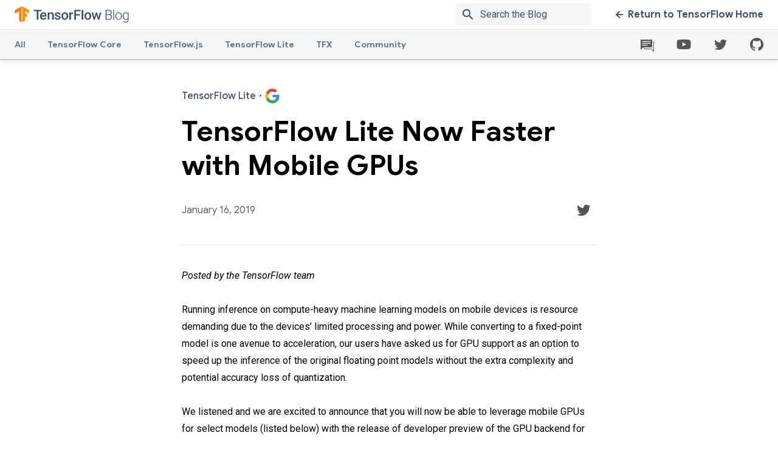

--- FILE ---
content_type: text/html; charset=UTF-8
request_url: https://blog.tensorflow.org/2019/01/tensorflow-lite-now-faster-with-mobile.html
body_size: 19558
content:
<!DOCTYPE html>
<html class='v2' dir='ltr' lang='en' xmlns='http://www.w3.org/1999/xhtml' xmlns:b='http://www.google.com/2005/gml/b' xmlns:data='http://www.google.com/2005/gml/data' xmlns:expr='http://www.google.com/2005/gml/expr'>
<head>
<link href='https://www.blogger.com/static/v1/widgets/4128112664-css_bundle_v2.css' rel='stylesheet' type='text/css'/>
<meta content='text/html; charset=UTF-8' http-equiv='Content-Type'/>
<meta content='blogger' name='generator'/>
<link href='https://blog.tensorflow.org/favicon.ico' rel='icon' type='image/x-icon'/>
<link href='https://blog.tensorflow.org/2019/01/tensorflow-lite-now-faster-with-mobile.html' rel='canonical'/>
<link rel="alternate" type="application/atom+xml" title="The TensorFlow Blog - Atom" href="https://blog.tensorflow.org/feeds/posts/default" />
<link rel="alternate" type="application/rss+xml" title="The TensorFlow Blog - RSS" href="https://blog.tensorflow.org/feeds/posts/default?alt=rss" />
<link rel="service.post" type="application/atom+xml" title="The TensorFlow Blog - Atom" href="https://www.blogger.com/feeds/7864883956188652345/posts/default" />

<link rel="alternate" type="application/atom+xml" title="The TensorFlow Blog - Atom" href="https://blog.tensorflow.org/feeds/5889723333889574816/comments/default" />
<!--Can't find substitution for tag [blog.ieCssRetrofitLinks]-->
<link href='https://blogger.googleusercontent.com/img/b/R29vZ2xl/AVvXsEgA97JpZpO2Euak4jUDxUzFmnUa_yCV09uT611Rj4MQ0plGNPQB0pixnWrsvu3qeF-rZCRwDHuW2QSHEojYmmr4DmS6AIAjTGbz00ECDJR_thboAOvoXvgpFlNNnGbP-XSNQG-jeucY5Xs/s1600/0_Bz70Bl42gW3PFnCV.gif' rel='image_src'/>
<meta content='https://blog.tensorflow.org/2019/01/tensorflow-lite-now-faster-with-mobile.html' property='og:url'/>
<meta content='TensorFlow Lite Now Faster with Mobile GPUs' property='og:title'/>
<meta content='The TensorFlow blog contains regular news from the TensorFlow team and the community, with articles on Python, TensorFlow.js, TF Lite, TFX, and more.' property='og:description'/>
<meta content='https://blogger.googleusercontent.com/img/b/R29vZ2xl/AVvXsEgA97JpZpO2Euak4jUDxUzFmnUa_yCV09uT611Rj4MQ0plGNPQB0pixnWrsvu3qeF-rZCRwDHuW2QSHEojYmmr4DmS6AIAjTGbz00ECDJR_thboAOvoXvgpFlNNnGbP-XSNQG-jeucY5Xs/w1200-h630-p-k-no-nu/0_Bz70Bl42gW3PFnCV.gif' property='og:image'/>
<meta charset='UTF-8'/>
<meta content='IE=edge' http-equiv='X-UA-Compatible'/>
<meta content='width=device-width, initial-scale=1' name='viewport'/>
<meta content='https://www.gstatic.com/tf_blog/images/image_blank.png' property='og:image'/>
<meta content='https://www.gstatic.com/tf_blog/images/image_blank.png' property='twitter:image'/>
<meta content='summary_large_image' name='twitter:card'/>
<meta content='TensorFlow Lite Now Faster with Mobile GPUs' property='twitter:title'/>
<title>TensorFlow Lite Now Faster with Mobile GPUs &#8212; The TensorFlow Blog</title>
<meta content='' property='description'/>
<meta content='' property='og:description'/>
<style id='page-skin-1' type='text/css'><!--
/* ADD YOUR CSS HERE */
body{font-family:Roboto,sans-serif;font-size:16px;line-height:30px;-webkit-font-smoothing:antialiased;color:#000}h1{font-family:Google Sans,sans-serif;font-size:34px;font-weight:500;line-height:44px}h2{font-size:30px;line-height:40px}h2,h3{font-family:Google Sans,sans-serif;font-weight:700}h3{font-size:24px;line-height:32px}h4{font-size:20px;font-weight:500}h4,h5{font-family:Google Sans,sans-serif;line-height:26px}h5{font-size:16px;font-weight:700}h6{font-size:14px;line-height:22px}.display,h6{font-family:Google Sans,sans-serif;font-weight:700}.display{font-size:46px;line-height:56px}.hidden-text{height:1px;overflow:hidden;pointer-events:none;position:absolute;top:-10px;width:1px}img,video{border:0;height:auto;max-width:100%}body{position:relative;min-height:100vh}body.no-scroll{overflow:hidden}.content-wrap{padding-top:97px;padding-bottom:552px}@media only screen and (max-width:839px){.content-wrap{padding-top:48px}}.widget{margin:0;line-height:unset}.widget li{padding-left:12px}.widget ol,.widget ul{padding-left:40px}.widget li,.widget ol,.widget ul{line-height:unset}.tensorsite-full-footer{position:absolute;bottom:0;height:461px;width:100%}.posts-container{display:-webkit-box;display:-webkit-flex;display:-ms-flexbox;display:flex;position:relative}.posts-container .tensorsite-posts__regular{-webkit-box-flex:3;-webkit-flex:3;-ms-flex:3;flex:3}.divider{width:100%;background-color:#e3e5e8;height:1px;margin-bottom:24px;z-index:1}.divider--lg-gap{margin:45px auto 25px}.divider--article-bottom{margin:30px 0}.divider--article-top{margin-bottom:36px}@media only screen and (max-width:767px){.divider--article-top{margin-bottom:24px}}.tensorsite-blog-logo{display:-webkit-box;display:-webkit-flex;display:-ms-flexbox;display:flex;-webkit-box-align:center;-webkit-align-items:center;-ms-flex-align:center;align-items:center}.tensorsite-blog-logo__image{width:auto;height:32px}.tensorsite-logo{display:-webkit-box;display:-webkit-flex;display:-ms-flexbox;display:flex;-webkit-box-align:center;-webkit-align-items:center;-ms-flex-align:center;align-items:center;-webkit-box-flex:1;-webkit-flex:1;-ms-flex:1;flex:1}.tensorsite-logo__image{width:auto;height:32px}@media only screen and (max-width:767px){.tensorsite-logo{margin-bottom:36px}}.wrapper{overflow:hidden}.tensorsite-container{margin:48px auto;padding:0 40px;position:relative;width:auto;max-width:1420px}@media only screen and (max-width:767px){.tensorsite-container{margin:24px auto;padding:0 20px}}@media only screen and (min-width:768px){.tensorsite-container.featured{margin:48px auto -12px}}.tensorsite-container--large{margin:48px auto;padding:0 40px;position:relative;width:auto;max-width:1050px}@media only screen and (max-width:767px){.tensorsite-container--large{margin:24px auto;padding:0 20px}}.tensorsite-container--medium{margin:48px auto;padding:0 40px;position:relative;width:auto;max-width:844px}@media only screen and (max-width:767px){.tensorsite-container--medium{margin:24px auto;padding:0 20px}}.tensorsite-container--narrow{margin:48px auto;padding:0 40px;position:relative;width:auto;max-width:682px}@media only screen and (max-width:767px){.tensorsite-container--narrow{margin:24px auto;padding:0 20px}}.tensorsite-container--flex-horizontal{display:-webkit-box;display:-webkit-flex;display:-ms-flexbox;display:flex}.section,body{margin:0}.tensorsite-content{border-radius:10px;display:-webkit-box;display:-webkit-flex;display:-ms-flexbox;display:flex;-webkit-box-flex:1;-webkit-flex:1;-ms-flex:1;flex:1;-webkit-box-orient:vertical;-webkit-box-direction:normal;-webkit-flex-direction:column;-ms-flex-direction:column;flex-direction:column;padding:26px 30px;position:relative}.tensorsite-content .spacer{-webkit-box-flex:1;-webkit-flex:1;-ms-flex:1;flex:1}.tensorsite-content a:not(.tensorsite-content__button),.tensorsite-content div{-webkit-transition:color .2s linear;transition:color .2s linear}.tensorsite-content ul{list-style:none;padding:0}.tensorsite-content ul li{line-height:1;margin:8px 0}.tensorsite-content ul li:last-of-type{margin-bottom:0}.tensorsite-content p{margin:0}.tensorsite-content__image-wrapper{position:relative}.tensorsite-content__image{border-radius:10px 10px 0 0;display:block;height:100%;-o-object-fit:cover;object-fit:cover;position:absolute;width:100%;-webkit-transform:scale(1.015);transform:scale(1.015);-webkit-transition:-webkit-transform .5s ease;transition:-webkit-transform .5s ease;transition:transform .5s ease;transition:transform .5s ease,-webkit-transform .5s ease;will-change:transform}@media only screen and (max-width:850px){.tensorsite-content__image{position:relative}}.tensorsite-content__icon{position:absolute;top:15px;right:24px}.tensorsite-content__subtitle{font-family:Google Sans,sans-serif;font-size:16px;font-weight:700;line-height:26px;font-weight:500!important;color:#425066;-webkit-box-align:center;-webkit-align-items:center;-ms-flex-align:center;align-items:center;display:-webkit-box;display:-webkit-flex;display:-ms-flexbox;display:flex;margin-bottom:18px;position:relative}.tensorsite-content__subtitle b{margin:0 5px}.tensorsite-content__title{font-family:Google Sans,sans-serif;font-size:34px;font-weight:500;line-height:44px;font-weight:700!important;color:#425066;margin-bottom:12px}.tensorsite-content__title:last-child{margin-bottom:0}.tensorsite-content__title--grow{-webkit-box-flex:1;-webkit-flex-grow:1;-ms-flex-positive:1;flex-grow:1}.tensorsite-content__info{font-size:14px;line-height:22px;color:#616161;margin-bottom:18px}.tensorsite-content__description{font-family:Roboto,sans-serif;font-size:16px;line-height:30px;color:#616161;margin-bottom:24px}a{color:#425066;-webkit-transition:color .2s linear;transition:color .2s linear}a,a:active,a:focus{text-decoration:none}a.disabled{pointer-events:none;cursor:default;color:#ccc}a.disabled .cta-icon path{fill:#ccc}a .cta-icon{-webkit-transition:margin-right .2s linear,margin-left .2s linear;transition:margin-right .2s linear,margin-left .2s linear}a .cta-icon path{fill:#425066;-webkit-transition:fill .2s linear;transition:fill .2s linear}a .cta-icon.grey path{fill:#ccc}a .cta-icon--left{-webkit-transform:rotate(180deg);transform:rotate(180deg)}a:hover{color:#ff6f00}a:hover .cta-icon path{fill:#ff6f00}.tensorsite-card{display:-webkit-box;display:-webkit-flex;display:-ms-flexbox;display:flex;-webkit-backface-visibility:hidden;backface-visibility:hidden;background:#fff;border-radius:10px;-webkit-box-shadow:0 0 36px rgba(0,0,0,.1);box-shadow:0 0 36px rgba(0,0,0,.1);-webkit-box-orient:horizontal;-webkit-box-direction:normal;-webkit-flex-direction:row;-ms-flex-direction:row;flex-direction:row;margin:24px 0;overflow:hidden;position:relative;-webkit-transform:translateZ(0);transform:translateZ(0);-webkit-transition:opacity .2s linear,-webkit-box-shadow .2s linear;transition:opacity .2s linear,-webkit-box-shadow .2s linear;transition:box-shadow .2s linear,opacity .2s linear;transition:box-shadow .2s linear,opacity .2s linear,-webkit-box-shadow .2s linear}.tensorsite-card.hidden{display:none}.tensorsite-card .divider{margin-bottom:18px}@media only screen and (max-width:850px){.tensorsite-card .divider{margin-bottom:14px}}.tensorsite-card.featured{min-height:300px}.tensorsite-card.featured .tensorsite-content{-webkit-box-pack:center;-webkit-justify-content:center;-ms-flex-pack:center;justify-content:center}.tensorsite-card.featured .tensorsite-content .tensorsite-content__title{font-size:40px;line-height:54px}@media only screen and (max-width:850px){.tensorsite-card.featured .tensorsite-content .tensorsite-content__title{font-size:26px;line-height:36px}}.tensorsite-card.featured .tensorsite-content .tensorsite-content__subtitle{margin-bottom:18px}@media only screen and (max-width:850px){.tensorsite-card.featured .tensorsite-content .tensorsite-content__subtitle{margin-bottom:10px}}@media only screen and (max-width:850px){.tensorsite-card{-webkit-box-orient:vertical;-webkit-box-direction:normal;-webkit-flex-direction:column;-ms-flex-direction:column;flex-direction:column;max-height:unset;max-width:600px;margin:24px auto}}.tensorsite-card:hover .tensorsite-content__title{color:#ff6f00}.tensorsite-card .tensorsite-content{padding:28px 30px 32px}.tensorsite-card .tensorsite-content .tensorsite-content__cta-wrapper,.tensorsite-card .tensorsite-content .tensorsite-content__description,.tensorsite-card .tensorsite-content .tensorsite-content__info,.tensorsite-card .tensorsite-content .tensorsite-content__subtitle,.tensorsite-card .tensorsite-content .tensorsite-content__title{position:relative}.tensorsite-card .tensorsite-content .tensorsite-content__subtitle{margin-bottom:14px}@media only screen and (max-width:1279px){.tensorsite-card .tensorsite-content .tensorsite-content__subtitle{margin-bottom:8px;line-height:24px;font-size:14px}}.tensorsite-card .tensorsite-content .tensorsite-content__title{margin-bottom:16px;font-size:30px}@media only screen and (max-width:1279px){.tensorsite-card .tensorsite-content .tensorsite-content__title{font-size:24px;margin-bottom:14px;line-height:32px}.tensorsite-card .tensorsite-content .tensorsite-content__title .no-subtitle{margin-top:32px}}.tensorsite-card .tensorsite-content .tensorsite-content__description{margin-bottom:0;display:-webkit-box;line-clamp:4;-webkit-line-clamp:4;text-overflow:ellipsis;-webkit-box-orient:vertical;overflow:hidden}.tensorsite-card .tensorsite-content .tensorsite-content__description *{color:#616161!important;font-weight:400!important}.tensorsite-card .tensorsite-content .tensorsite-content__info{font-family:Google Sans,sans-serif;margin-bottom:20px}@media only screen and (max-width:1279px){.tensorsite-card .tensorsite-content .tensorsite-content__info{line-height:24px}}@media only screen and (max-width:850px){.tensorsite-card .tensorsite-content{padding:16px 18px 20px}}.tensorsite-card .tensorsite-content__image-wrapper{background-color:#fbfcfc;overflow:hidden;position:relative;width:auto;-webkit-flex-basis:40%;-ms-flex-preferred-size:40%;flex-basis:40%;display:-webkit-box;display:-webkit-flex;display:-ms-flexbox;display:flex;-webkit-box-align:center;-webkit-align-items:center;-ms-flex-align:center;align-items:center;-webkit-box-pack:center;-webkit-justify-content:center;-ms-flex-pack:center;justify-content:center}@media only screen and (max-width:850px){.tensorsite-card .tensorsite-content__image-wrapper{max-height:250px}}.tensorsite-card .tensorsite-content__image-wrapper.hidden{display:none}.tensorsite-card:focus,.tensorsite-card:hover{-webkit-box-shadow:0 0 64px rgba(0,0,0,.22);box-shadow:0 0 64px rgba(0,0,0,.22);cursor:pointer}.tensorsite-card__href{height:100%;left:0;opacity:0;position:absolute;top:0;width:100%;z-index:2}.tensorsite-card:first-of-type{margin-top:0}.tensorsite-card:hover .tensorsite-content__image-wrapper img,.tensorsite-card__href:focus~.tensorsite-content__image-wrapper img{-webkit-transform:scale(1.03);transform:scale(1.03);-webkit-transition:-webkit-transform 1s ease;transition:-webkit-transform 1s ease;transition:transform 1s ease;transition:transform 1s ease,-webkit-transform 1s ease}.tensorsite-detail{color:#000!important}.tensorsite-detail__title{font-family:Google Sans,sans-serif;font-size:46px;font-weight:700;line-height:56px;margin-bottom:24px}@media only screen and (max-width:767px){.tensorsite-detail__title{font-family:Google Sans,sans-serif;font-size:28px;font-weight:700;line-height:1.36;margin-bottom:16px}}.tensorsite-detail__body,.tensorsite-detail__body div,.tensorsite-detail__body div>span,.tensorsite-detail__body li>span{font-family:Roboto,sans-serif!important;font-size:16px!important;line-height:28px!important;letter-spacing:0!important}.tensorsite-detail__body b,.tensorsite-detail__body strong{font-weight:500!important}.tensorsite-detail__body h1,.tensorsite-detail__body h1>span,.tensorsite-detail__body h1>strong,.tensorsite-detail__body h2,.tensorsite-detail__body h2>span,.tensorsite-detail__body h2>strong{font-family:Google Sans,sans-serif!important;font-size:30px!important;font-weight:700!important;line-height:40px!important;margin-bottom:18px!important;margin-top:40px}@media only screen and (max-width:767px){.tensorsite-detail__body h1,.tensorsite-detail__body h1>span,.tensorsite-detail__body h1>strong,.tensorsite-detail__body h2,.tensorsite-detail__body h2>span,.tensorsite-detail__body h2>strong{font-size:24px!important;line-height:34px!important;margin-bottom:12px!important;margin-top:30px}}.tensorsite-detail__body h3,.tensorsite-detail__body h3>span,.tensorsite-detail__body h3>strong{font-family:Google Sans,sans-serif!important;font-size:26px!important;font-weight:700!important;line-height:36px!important;margin-bottom:14px!important;margin-top:40px}@media only screen and (max-width:767px){.tensorsite-detail__body h3,.tensorsite-detail__body h3>span,.tensorsite-detail__body h3>strong{font-size:22px!important;line-height:32px!important;margin-bottom:12px!important;margin-top:30px}}.tensorsite-detail__body h4,.tensorsite-detail__body h4>span,.tensorsite-detail__body h4>strong{font-family:Google Sans,sans-serif!important;font-size:20px!important;font-weight:500!important;line-height:30px!important;margin-bottom:14px!important;margin-top:40px}@media only screen and (max-width:767px){.tensorsite-detail__body h4,.tensorsite-detail__body h4>span,.tensorsite-detail__body h4>strong{margin-bottom:12px!important;margin-top:30px}}.tensorsite-detail__body ol,.tensorsite-detail__body ul{margin:24px 0}@media only screen and (max-width:767px){.tensorsite-detail__body ol,.tensorsite-detail__body ul{margin:18px 0}}.tensorsite-detail__body a{color:#425066!important;font-weight:500!important}.tensorsite-detail__body a:not(.author-link){text-decoration:underline!important}.tensorsite-detail__body a:hover{color:#ff6f00!important}.tensorsite-detail__body a.author-link{white-space:nowrap}.tensorsite-detail__body a[imageanchor]{display:block!important;float:none!important;margin-left:0!important;margin-right:0!important}.tensorsite-detail__body img{display:block}.tensorsite-detail__body img:not(.unset-width){width:100%;border-radius:4px;margin:24px 0}.tensorsite-detail__body img.unset-width{margin:0 auto 12px}.tensorsite-detail__body iframe{width:100%}.tensorsite-detail__body .gist{margin:24px 0}.tensorsite-detail__body .tr-caption-container{width:100%;padding:0;margin:24px 0}.tensorsite-detail__body .tr-caption-container img{margin:0 0 12px}.tensorsite-detail__body .tr-caption{font-size:12.8px!important;font-style:normal!important;font-family:unset!important;line-height:1.8!important;font-weight:400!important}.tensorsite-detail__body code,.tensorsite-detail__body pre[class*=language-]{background:#f5f6f7!important;font-family:Roboto Mono,monospace!important;border-radius:2px}.tensorsite-detail__body code{padding:5px 8px}.tensorsite-detail__body pre[class*=language-]{margin:24px auto!important;line-height:1.7!important;padding:24px}@media only screen and (max-width:767px){.tensorsite-detail__body pre[class*=language-]{padding:8px 12px}}.tensorsite-detail__body pre[class*=language-] code{padding:0}.tensorsite-detail__body pre[class*=language-] .token.operator{background:unset!important}.tensorsite-detail__body .separator[style*=center]>a:not([style*=float]){margin:0!important}.tensorsite-detail__contact{display:-webkit-box;display:-webkit-flex;display:-ms-flexbox;display:flex;-webkit-box-align:center;-webkit-align-items:center;-ms-flex-align:center;align-items:center;-webkit-box-pack:justify;-webkit-justify-content:space-between;-ms-flex-pack:justify;justify-content:space-between;margin-bottom:36px}@media only screen and (max-width:767px){.tensorsite-detail__contact{margin-bottom:24px}}.tensorsite-detail__info{font-family:Google Sans,sans-serif;font-size:16px;font-weight:700;line-height:26px;font-weight:400;color:#616161;margin-right:25px}.tensorsite-detail-footer .article-divider{padding:30px 0}.tensorsite-detail-footer .tensorsite-chip{font-family:Roboto,sans-serif;font-size:16px;line-height:30px;color:#616161;border:1px solid #ebebeb;padding:4px 10px;display:inline-block;border-radius:4px;margin-bottom:4px;-webkit-transition:color .2s linear,background-color .2s linear;transition:color .2s linear,background-color .2s linear;text-decoration:none}.tensorsite-detail-footer .tensorsite-chip:hover{background-color:hsla(213,7%,76%,.2)}.tensorsite-detail-footer .tensorsite-chip:focus{background-color:hsla(213,7%,76%,.26)}.tensorsite-detail-footer .tensorsite-chip:active{background-color:hsla(213,7%,76%,.32)}.tensorsite-next{background:#f5f6f7;padding:48px 0 60px;display:none}@media only screen and (max-width:767px){.tensorsite-next{padding:48px 0 0}}.tensorsite-next.active{display:-webkit-box;display:-webkit-flex;display:-ms-flexbox;display:flex}.tensorsite-next__title{font-family:Google Sans,sans-serif;font-size:46px;font-weight:700;line-height:56px;margin-bottom:36px;text-align:center}@media only screen and (max-width:767px){.tensorsite-next__title{font-family:Google Sans,sans-serif;font-size:28px;font-weight:700;line-height:1.36;margin-bottom:24px}}#pagination-container{display:none}.pagination{display:-webkit-box;display:-webkit-flex;display:-ms-flexbox;display:flex;-webkit-box-pack:justify;-webkit-justify-content:space-between;-ms-flex-pack:justify;justify-content:space-between}.pagination .arrow-link{font-family:Google Sans,sans-serif;font-size:16px;font-weight:700;line-height:20px;display:-webkit-inline-box;display:-webkit-inline-flex;display:-ms-inline-flexbox;display:inline-flex;-webkit-box-align:center;-webkit-align-items:center;-ms-flex-align:center;align-items:center;text-decoration:none}.pagination .arrow-link .cta-icon{height:12px}.pagination .arrow-link .cta-icon--left{margin-left:4px}.pagination .arrow-link .cta-icon--right{margin-right:4px}.pagination .arrow-link>span{padding:0 8px}.pagination .arrow-link:hover .cta-icon--left{margin-left:0;margin-right:4px}.pagination .arrow-link:hover .cta-icon--right{margin-left:4px;margin-right:0}.filter-page__title{font-family:Google Sans,sans-serif;font-size:46px;font-weight:700;line-height:56px;line-height:46px;margin-bottom:20px}@media only screen and (max-width:767px){.filter-page__title{font-family:Google Sans,sans-serif;font-size:30px;font-weight:700;line-height:40px}}.filter-page__subtitle{font-size:18px;line-height:30px;max-width:735px}@media only screen and (max-width:767px){.filter-page__subtitle{font-family:Roboto,sans-serif;font-size:16px;line-height:28px}}.filter-page__subtitle a{text-decoration:underline;font-weight:500}.tensorsite-button{font-family:Google Sans,sans-serif;font-size:16px;font-weight:700;line-height:20px;border-radius:8px;-webkit-box-shadow:0 0 20px transparent;box-shadow:0 0 20px transparent;display:inline-block;height:auto;outline:none;padding:13px 22px;text-transform:none;-webkit-transition:background .3s linear,color .3s linear,-webkit-box-shadow .3s linear;transition:background .3s linear,color .3s linear,-webkit-box-shadow .3s linear;transition:box-shadow .3s linear,background .3s linear,color .3s linear;transition:box-shadow .3s linear,background .3s linear,color .3s linear,-webkit-box-shadow .3s linear}.tensorsite-button:active{-webkit-box-shadow:none;box-shadow:none}.tensorsite-button--orange{background:-webkit-gradient(linear,left top,right top,from(#ff6f00),to(#ff9100));background:linear-gradient(90deg,#ff6f00,#ff9100);color:#fff;overflow:hidden;position:relative;z-index:1}.tensorsite-button--orange:after{background:#ff6f00;bottom:0;content:"";left:0;opacity:0;position:absolute;right:0;top:0;-webkit-transition:opacity .3s;transition:opacity .3s;z-index:-1}.tensorsite-button--orange:focus:after,.tensorsite-button--orange:hover:after{opacity:1}.tensorsite-button--white{background:#fff;color:#425066}.tensorsite-button--white:focus,.tensorsite-button--white:hover{background:#425066;color:#fff}.tensorsite-footer{margin-top:-92px;overflow:hidden;padding-top:92px;pointer-events:none;position:relative}.tensorsite-footer:after,.tensorsite-footer:before{bottom:0;content:"";display:block;position:absolute}.tensorsite-footer:before{background:#ff6f00;left:0;right:calc(1440px + ((100% - 1440px) / 2) + 96px);top:184px}.tensorsite-footer:after{background:#ff9100;left:calc(1440px + ((100% - 1440px) / 2) + 96px);right:0;top:0}.tensorsite-footer.grey{background-color:#f5f6f7}.tensorsite-footer__container{background-image:-webkit-gradient(linear,right top,left top,color-stop(18%,#ff9100),color-stop(86%,#ff6f00));background-image:linear-gradient(-90deg,#ff9100 18%,#ff6f00 86%);margin:0 auto;max-width:calc(100% - 192px);min-height:210px;padding:70px 0;position:relative}@media screen and (min-width:1440px){.tensorsite-footer__container{max-width:1248px}}@media only screen and (max-width:767px){.tensorsite-footer__container{background-image:-webkit-gradient(linear,right top,left top,from(#ff9100),to(#ff6f00));background-image:linear-gradient(-90deg,#ff9100,#ff6f00);padding-bottom:100px}}.tensorsite-footer__side{bottom:0;position:absolute;width:192px}.tensorsite-footer__side:before{content:"";display:block;height:92px;margin-top:-92px;width:100%}.tensorsite-footer__side--left{background:#ff6f00;left:-192px;top:92px}.tensorsite-footer__side--left:before{background-image:url("data:image/svg+xml;charset=utf-8,%3Csvg xmlns='http://www.w3.org/2000/svg' viewBox='0 0 192 92'%3E%3Cpath d='M162 8L96 46 30 84a60.7 60.7 0 0 1-30 8h192V0a60.7 60.7 0 0 0-30 8z' fill='%23FF6F00'/%3E%3C/svg%3E")}.tensorsite-footer__side--right{background:#ff9100;right:-192px;top:0}.tensorsite-footer__side--right:before{background-image:url("data:image/svg+xml;charset=utf-8,%3Csvg xmlns='http://www.w3.org/2000/svg' viewBox='0 0 192 92'%3E%3Cpath d='M162 8L96 46 30 84a60.7 60.7 0 0 1-30 8h192V0a60.7 60.7 0 0 0-30 8z' fill='%23FF9100'/%3E%3C/svg%3E")}.tensorsite-footer__content{pointer-events:auto}.tensorsite-footer__content .tensorsite-content{margin:0 auto;max-width:650px;padding:0}.tensorsite-footer__content .tensorsite-content__title{font-family:Google Sans,sans-serif;font-size:30px;font-weight:700;line-height:40px;color:#fff;padding:0;text-align:center;width:auto}.tensorsite-footer__content .tensorsite-content__description{font-size:18px;line-height:30px;color:#fff;text-align:center}.tensorsite-footer__content .tensorsite-content__cta-wrapper{margin-top:10px;text-align:center}.tensorsite-footer__content .tensorsite-content .tensorsite-content__title+.tensorsite-content__cta-wrapper{margin-top:40px}@media only screen and (max-width:767px){.tensorsite-footer__content{margin:0 -76px}}.tensorsite-footer__lines{background:url("https://www.gstatic.com/tf_blog/images/tf_lines.svg") bottom/100% auto no-repeat;bottom:0;left:50%;max-width:1720px;min-width:1320px;pointer-events:none;position:absolute;top:0;-webkit-transform:translate(-50%);transform:translate(-50%);width:90vw;z-index:2}@media only screen and (max-width:767px){.tensorsite-footer__lines{-webkit-transform:translate(-30%);transform:translate(-30%)}}@media only screen and (max-width:480px){.tensorsite-footer__lines{-webkit-transform:translate(-20%);transform:translate(-20%)}}.icon-link{border-radius:50%;height:42px;width:42px;display:-webkit-inline-box;display:-webkit-inline-flex;display:-ms-inline-flexbox;display:inline-flex;-webkit-box-pack:center;-webkit-justify-content:center;-ms-flex-pack:center;justify-content:center;-webkit-box-align:center;-webkit-align-items:center;-ms-flex-align:center;align-items:center;-webkit-transition:background .2s linear;transition:background .2s linear;position:relative}.icon-link:hover{background-color:hsla(213,7%,76%,.2)}.icon-link:focus{background-color:hsla(213,7%,76%,.26)}.icon-link:active{background-color:hsla(213,7%,76%,.32)}.icon-tooltip{left:-3rem}.icon-tooltip,.icon-tooltip-github{position:absolute;width:10rem;background-color:#f5f6f7;top:2.25rem;z-index:999;border-radius:.5rem;text-align:center;color:#425066;display:none;-webkit-box-shadow:0 1px 6px 0 rgba(60,64,67,.3),0 2px 6px 2px rgba(60,64,67,.15);box-shadow:0 1px 6px 0 rgba(60,64,67,.3),0 2px 6px 2px rgba(60,64,67,.15)}.icon-tooltip-github{left:-7rem}.footer__links .footer-link:not(:first-child):before{content:"\B7";color:#999;font-weight:500;margin:5px}.social-icons__container-header,.social-icons__links{height:100%;display:-webkit-box;display:-webkit-flex;display:-ms-flexbox;display:flex;-webkit-box-align:center;-webkit-align-items:center;-ms-flex-align:center;align-items:center}.social-icons__container-header{margin-right:14px}.social-icons__container-header .icon-link{margin-right:0;margin-left:18px}@media only screen and (max-width:1000px){.social-icons__container-header{display:none}}.social-icons__container-footer{background:#f9f9f9;padding:36px 40px;display:-webkit-box;display:-webkit-flex;display:-ms-flexbox;display:flex;-webkit-box-align:center;-webkit-align-items:center;-ms-flex-align:center;align-items:center}.social-icons__container-footer .icon-link:not(:last-of-type){margin-right:24px}.social-icons__container-footer .footer__side--right{display:-webkit-box;display:-webkit-flex;display:-ms-flexbox;display:flex;-webkit-box-align:center;-webkit-align-items:center;-ms-flex-align:center;align-items:center;gap:20px}@media only screen and (max-width:767px){.social-icons__container-footer .footer__side--right{display:block}.social-icons__container-footer .footer__side--right .social-icons__links{place-content:center}}@media only screen and (max-width:767px){.social-icons__container-footer{-webkit-box-orient:vertical;-webkit-box-direction:normal;-webkit-flex-direction:column;-ms-flex-direction:column;flex-direction:column}}.header__overlay{height:100%;left:0;position:absolute;width:100%;background-color:rgba(0,0,0,.4);-webkit-animation:fade-in .4s cubic-bezier(.39,.575,.565,1);animation:fade-in .4s cubic-bezier(.39,.575,.565,1);opacity:0;top:0;z-index:-1}.header__overlay.show{opacity:1;z-index:800;-webkit-transition:opacity .2s ease-in-out;transition:opacity .2s ease-in-out}.header{position:fixed;z-index:700;top:0;width:100%;-webkit-box-shadow:0 1px 2px 0 rgba(60,64,67,.3),0 2px 6px 2px rgba(60,64,67,.15);box-shadow:0 1px 2px 0 rgba(60,64,67,.3),0 2px 6px 2px rgba(60,64,67,.15);height:97px}@media only screen and (max-width:839px){.header{height:48px}}.header .top-row{background:#fff;display:-webkit-box;display:-webkit-flex;display:-ms-flexbox;display:flex;-webkit-box-pack:justify;-webkit-justify-content:space-between;-ms-flex-pack:justify;justify-content:space-between;padding:0 24px;height:48px;-webkit-box-align:center;-webkit-align-items:center;-ms-flex-align:center;align-items:center;border-bottom:1px solid #e6e6e6}@media only screen and (max-width:839px){.header .top-row{padding:0 16px}}.header .top-row__left,.header .top-row__right{-webkit-box-align:center;-webkit-align-items:center;-ms-flex-align:center;align-items:center;-webkit-box-flex:0;-webkit-flex:0 0 auto;-ms-flex:0 0 auto;flex:0 0 auto;height:100%}.header .nav-row,.header .top-row__left,.header .top-row__right{display:-webkit-box;display:-webkit-flex;display:-ms-flexbox;display:flex}.header .nav-row{background:#f5f6f7;-webkit-box-pack:justify;-webkit-justify-content:space-between;-ms-flex-pack:justify;justify-content:space-between;width:100%}.header .nav-items{display:-webkit-box;display:-webkit-flex;display:-ms-flexbox;display:flex;-webkit-box-flex:1;-webkit-flex-grow:1;-ms-flex-positive:1;flex-grow:1;height:48px;position:relative;padding:0 24px}@media only screen and (max-width:839px){.header .nav-items{display:none}}.header .nav-items tab{position:relative}.header .nav-items tab.active .header__nav-item:after,.header .nav-items tab:hover .header__nav-item:after{background:#425066}@media only screen and (max-width:839px){.header .header__cta,.header .nav-items{display:none}}.header__search-container{display:-webkit-box;display:-webkit-flex;display:-ms-flexbox;display:flex;-webkit-box-align:center;-webkit-align-items:center;-ms-flex-align:center;align-items:center;margin:6px 0 6px 24px;overflow:hidden;position:relative;margin-right:36px;border-radius:4px}@media only screen and (max-width:767px){.header__search-container:not(.mobile){display:none}}.header__search-container.mobile{margin:0 0 20px}.header__search-container.mobile #searchform,.header__search-container.mobile .searchbox{width:100%}.header__search-container .searchbox{border-radius:2px}.header__search-container .searchbox input{font-family:Roboto,sans-serif;font-size:16px;line-height:30px;background:#f5f6f7;color:#425066;border:0;margin:0;height:20px;outline:0;padding:8px 8px 8px 40px;width:100%;-webkit-transition:background .2s;transition:background .2s}.header__search-container .searchbox input::-webkit-input-placeholder{color:#425066}.header__search-container .searchbox input:-ms-input-placeholder,.header__search-container .searchbox input::-ms-input-placeholder{color:#425066}.header__search-container .searchbox input::placeholder{color:#425066}.header__search-container .searchbox input:hover{background:#e8eaed}.header__search-container .material-icons{color:#425066;left:8px;position:absolute;top:6px;-webkit-transition:color .2s;transition:color .2s}.header__cta{font-family:Google Sans,sans-serif;font-size:16px;font-weight:700;line-height:20px;display:-webkit-box;display:-webkit-flex;display:-ms-flexbox;display:flex;-webkit-box-align:center;-webkit-align-items:center;-ms-flex-align:center;align-items:center}.header__cta.mobile{padding:18px 0}.header__cta:hover .cta-icon{margin-left:0;margin-right:12px}.header__cta .cta-icon{-webkit-transition:margin-right .2s linear,margin-left .2s linear;transition:margin-right .2s linear,margin-left .2s linear;margin-left:4px;margin-right:8px;-webkit-transform:rotate(180deg);transform:rotate(180deg)}.header__nav-item{font-family:Google Sans,sans-serif;font-size:14px;font-weight:700;line-height:22px;color:#677282;display:-webkit-box;display:-webkit-flex;display:-ms-flexbox;display:flex;-webkit-box-align:center;-webkit-align-items:center;-ms-flex-align:center;align-items:center;padding:0 36px 0 0;height:100%;text-transform:none}.header__nav-item:hover{color:#677282}.header__nav-item.mobile{font-weight:500;padding:0}.header__nav-item.mobile:hover{color:#ff6f00}.header__nav-item:after{bottom:0;border-radius:3px 3px 0 0;content:"";display:block;height:3px;left:calc(50% - 18px);min-width:20px;position:absolute;right:0;-webkit-transform:translateX(-50%);transform:translateX(-50%);width:calc(100% - 44px)}.header__hamburger{border:0;background:none;outline:none;padding:0;margin:1px 8px 0 -4px;padding:8px;color:rgba(0,0,0,.65);cursor:pointer}@media only screen and (min-width:840px){.header__hamburger{display:none}}.header__side-menu{background-color:#fff;bottom:0;display:-webkit-box;display:-webkit-flex;display:-ms-flexbox;display:flex;-webkit-box-orient:vertical;-webkit-box-direction:normal;-webkit-flex-direction:column;-ms-flex-direction:column;flex-direction:column;height:100%;left:0;overflow:auto;position:fixed;top:0;-webkit-transform:translateX(-100%);transform:translateX(-100%);-webkit-transition:-webkit-transform .2s cubic-bezier(.215,.61,.355,1);transition:-webkit-transform .2s cubic-bezier(.215,.61,.355,1);transition:transform .2s cubic-bezier(.215,.61,.355,1);transition:transform .2s cubic-bezier(.215,.61,.355,1),-webkit-transform .2s cubic-bezier(.215,.61,.355,1);z-index:900}.header__side-menu.is-open{height:100%;-webkit-transform:translateX(0);transform:translateX(0);width:80%}.header__side-menu__content{height:100%;padding:18px 16px 0;display:-webkit-box;display:-webkit-flex;display:-ms-flexbox;display:flex;-webkit-box-orient:vertical;-webkit-box-direction:normal;-webkit-flex-direction:column;-ms-flex-direction:column;flex-direction:column}.header__side-menu__content .spacer{-webkit-box-flex:1;-webkit-flex:1;-ms-flex:1;flex:1}.header__side-menu__title{font-size:18px;line-height:30px;font-weight:500;margin-bottom:12px}.header__side-menu__items{list-style:none}.header__side-menu__items li{padding:12px 0}.header__side-menu__bottom{border-top:1px solid #e6e6e6}.header__side-menu__logo-container{background:#fff;height:48px;display:-webkit-box;display:-webkit-flex;display:-ms-flexbox;display:flex;-webkit-box-align:center;-webkit-align-items:center;-ms-flex-align:center;align-items:center;-webkit-flex-shrink:0;-ms-flex-negative:0;flex-shrink:0;padding:0 16px;border-bottom:1px solid #e6e6e6}.tensorsite__tags{-webkit-box-flex:1;-webkit-flex:1;-ms-flex:1;flex:1;height:650px;margin-left:40px;padding-top:40px;position:-webkit-sticky;position:sticky;top:97px}@media only screen and (max-width:850px){.tensorsite__tags{display:none}}.tensorsite__tags h2{margin-bottom:32px}.tensorsite__tags .tensorsite-tag{font-family:Google Sans,sans-serif;font-size:20px;font-weight:500;line-height:26px;color:#425066;display:block;padding:20px 0;border-bottom:1px solid #e3e5e8;display:-webkit-box;display:-webkit-flex;display:-ms-flexbox;display:flex;-webkit-box-pack:justify;-webkit-justify-content:space-between;-ms-flex-pack:justify;justify-content:space-between;-webkit-box-align:center;-webkit-align-items:center;-ms-flex-align:center;align-items:center;-webkit-transition:color .2s linear;transition:color .2s linear}.tensorsite__tags .tensorsite-tag:hover{color:#ff6f00}.tensorsite__tags .tensorsite-tag:hover .cta-icon{margin-left:12px;margin-right:0}.tensorsite__tags .tensorsite-tag .cta-icon{-webkit-transition:margin-right .2s linear,margin-left .2s linear;transition:margin-right .2s linear,margin-left .2s linear;margin-left:8px;margin-right:4px}.community-icon{width:24px;height:24px;vertical-align:middle}
]

--></style>
<!-- Custom TensorFlow Fonts -->
<link href='https://fonts.googleapis.com/css?family=Google+Sans:400,500,700|Roboto:400,400italic,500,500italic,700,700italic|Roboto+Mono:400,500,700|Material+Icons' rel='stylesheet'/>
<!-- End Custom TensorFlow Fonts -->
<!-- Code Block Syntax Highlighting -->
<link href="//prismjs.com/themes/prism.css" rel="stylesheet">
<script src="//prismjs.com/prism.js" type="text/javascript"></script>
<script src='https://cdnjs.cloudflare.com/ajax/libs/prism/1.17.1/plugins/autoloader/prism-autoloader.min.js'></script>
<!-- End Code Block Syntax Highlighting -->
<!-- Image Zoom -->
<link href='https://cdn.jsdelivr.net/npm/zoom-vanilla.js/dist/zoom.css' rel='stylesheet'/>
<script defer='defer' src='https://cdn.jsdelivr.net/npm/zoom-vanilla.js/dist/zoom-vanilla.min.js' type='text/javascript'></script>
<!-- End Image Zoom-->
<link href='https://www.gstatic.com/tf_blog/images/favicon.png' rel='shortcut icon' type='image/png'/>
<script type='text/javascript'>
        //<![CDATA[

        const qs = (string, el = document) => el.querySelector(string);
        const qsa = (string, el = document) => el.querySelectorAll(string);

        class App {
            constructor() {
                this.body = qs('body');
                this.detailBody = qs('.tensorsite-detail__body');

                this.overlay = qs('.header__overlay');
                this.hamburger = qs('.header__hamburger');
                this.sideMenu = qs('.header__side-menu');

                this.detailBodies = qsa('.tensorsite-detail__body');

                this.searchForms = qsa('.searchbox');
                this.searchInputs = qsa('.search-input');

                this.homeHref = qs('#home-href');
                this.featuredCard = qs('.tensorsite-card.featured');
                this.featuredPostHref =  this.featuredCard && this.featuredCard
                          .querySelector('.tensorsite-card__href')
                          .getAttribute('href');
                this.cards = qsa('.tensorsite-card');
                this.images = qsa('img[border]');
                this.cardDescriptions = qsa('.tensorsite-content__description');
                this.hiddenDescription = qsa('.tensorsite-detail__description');

                this.iconLinks = qs('.social-icons__links').children
                this.iconTooltips = qsa('[class^="icon-tooltip"]')

                this._toggleMobileMenu = this._toggleMobileMenu.bind(this);
                this._closeMenu = this._closeMenu.bind(this);
                this._onResize = this._onResize.bind(this);
                this._getScreen = this._getScreen.bind(this);
                this._searchGoogle = this._searchGoogle.bind(this);
                this._handleSearchKeypress = this._handleSearchKeypress.bind(this);
                this._removeDividerAboveImage();
                this._setAllTagActive();
                this._showFeaturedPost();
                this._redirectWithMaxResults();
                this._makeImagesZoomable();
                this._removeCardLineBreaks();
                this._getNextPost().then(()=>{
                  this._removeCardLineBreaks();
                })

                this.addEventListeners();
            }

            addEventListeners() {
                window.addEventListener('resize', this._onResize);
                this.hamburger.addEventListener('click', this._toggleMobileMenu);
                this.searchForms.forEach(el => el.addEventListener('submit', this._searchGoogle));
                this.searchInputs.forEach(el => el.addEventListener('keypress', this._handleSearchKeypress));

                Array.from(this.iconLinks).forEach((icon, i) => {
                    icon.addEventListener("mouseover", () => icon.querySelectorAll('[class^="icon-tooltip"]')[0].style.display = 'block');
                    icon.addEventListener("mouseout",  () => icon.querySelectorAll('[class^="icon-tooltip"]')[0].style.display = 'none');
                  })
            }

            _getNextPost() {
              return new Promise((resolve) => {
                const nextHref = qs('.tensorsite-detail__next-url');

                  if (this.detailBody && nextHref) {
                    let request = new XMLHttpRequest();
                    request.open('GET', nextHref.getAttribute('href'), true);

                    request.onload = function() {
                      if (this.status >= 200 && this.status < 400) {
                        // Success! Should be an HTML response

                        // Save html in variable so you're able to query select
                        const parser = new DOMParser();
                        const html = parser.parseFromString(this.response, "text/html");

                        const nextTitle = html.querySelector('.tensorsite-detail__title');
                        const nextDesc = html.querySelector('.tensorsite-detail__description');
                        const nextTags = html.querySelector('.tensorsite-detail__tags');
                        const nextHref = qs('.tensorsite-detail__next-url').getAttribute('href');
                        const nextImgUrl = html.querySelector('.tensorsite-detail__main-image');

                        const nextTitleEl = document.querySelector('.tensorsite-content__title.next');
                        const nextDescEl = document.querySelector('.tensorsite-content__description.next');
                        let nextTagsEl = document.querySelector('.tensorsite-content__subtitle.next');
                        const nextHrefEl = document.querySelector('.tensorsite-card__href.next');
                        const nextImgEl = document.querySelector('.tensorsite-content__image-wrapper');

                        const nextContainer = qs('.tensorsite-next');
                        const footer = qs('.tensorsite-footer');

                        if (nextTitleEl && nextTitle) {
                            nextTitleEl.innerHTML = nextTitle.innerHTML;
                        }
                        if (nextDescEl && nextDesc) {
                            nextDescEl.innerHTML = nextDesc.innerHTML;
                        }
                        if (nextTagsEl && nextTags) {
                            nextTagsEl.innerHTML = nextTags.innerHTML;
                        }
                        if (nextHref && nextHrefEl) {
                            nextHrefEl.setAttribute('href', nextHref);
                        }
                        if (nextImgEl && nextImgUrl) {
                          // If Blogger can't find a firstImageUrl, it returns a
                          // message informing us of that, so this checks
                          // if the string is a URL
                          if(!/http/.test(nextImgUrl.innerHTML)){
                            nextImgEl.classList.add('hidden');
                          } else {
                            nextImgEl.querySelector('img').src = nextImgUrl.innerHTML;
                          }
                        }

                        if (nextHref) {
                          nextContainer.classList.add('active');
                          footer.classList.add('grey');
                        }

                        resolve();
                      }
                      else {
                          // We reached our target server, but it returned an error
                          console.error('Error: Could not get the next title');
                      }
                    };

                    request.send();
                  }
                })
            }

            get isMenuOpen() {
                return this.sideMenu.classList.contains('is-open');
            }

            _handleSearchKeypress(e) {
              if (e.which == 13) {
                    this._searchGoogle();
                }
            }

            _searchGoogle(e) {
                e.preventDefault();
                const {value} = e.target.querySelector('.search-input');
                window.location.href = 'https://www.google.com/search?q=site%3A' + window.location.hostname + '%20' + value;
            }

            _toggleMobileMenu() {
                this.body.classList.toggle('no-scroll');
                this.overlay.classList.toggle('show');
                this.sideMenu.classList.toggle('is-open');

                if (this.isMenuOpen) {
                    this.overlay.addEventListener('click', this._closeMenu);
                } else {
                    this.overlay.removeEventListener('click', this._closeMenu);
                }
            }

            _closeMenu(e) {
                if (this.isMenuOpen) {
                    this._toggleMobileMenu();
                }
            }

            _onResize() {
                if (this._getScreen().width > 839 && this.isMenuOpen) {
                    this._closeMenu();
                }
            }

            _getScreen() {
              return {
                scrollY: window.scrollY,
                width: window.innerWidth,
                height: window.innerHeight,
              }
            };

            _removeDividerAboveImage() {
              if (this.detailBody
                && this.detailBody.firstElementChild
                && this.detailBody.firstElementChild.querySelector('img')) {
                    const firstDivider = qs('.divider');
                    firstDivider.style.display = 'none';
              }
            }

            _isCurrentPathAllPosts(){
              const {pathname, search} = window.location;
              return pathname === '/' || (pathname === '/search' && !/label/.test(search))
            }

            _setAllTagActive() {
              if(this._isCurrentPathAllPosts()){
                const allTag = qs('.header__nav-item.all');
                allTag.parentElement.classList.add('active');
              }
            }

            // Shows featured post only if not on the home page
            _showFeaturedPost() {
              if (window.location.pathname === '/' && this.featuredCard) {
                  // If any posts in the list have the same href, hide them.
                  // Using a boolean in order to skip the first match
                  // since that is the actual featured card.
                  let skippedFirst = false;
                  this.cards.forEach(card => {
                    const link = card
                      .querySelector('.tensorsite-card__href')
                      .getAttribute('href');

                    if (link === this.featuredPostHref) {
                      if (skippedFirst) {
                        card.classList.add('hidden');
                      }
                      skippedFirst = true;
                    }

                  })
              }
            }

            _makeImagesZoomable(){
              this.images.forEach(image => {
                image.setAttribute('data-action', 'zoom');

                if(/a/i.test(image.parentNode.tagName)){
                  image.parentNode.replaceWith(image)
                }
              })
            }

            // Adds max-results query param if URL contains a label filter but
            // doesn't contain max-results
            _redirectWithMaxResults(){
              const {search} = window.location;
              const isLabelMatch = /(tensorflow|tfx|community)/gi.test(search)

              if(isLabelMatch && !/max-results/.test(search)){
                window.location.href = window.location.href + '&max-results=20'
              }
            }

            _removeCardLineBreaks(){
              const descriptions = this.cardDescriptions || [this.hiddenDescription];
              if(descriptions){
                descriptions.forEach(node=> {
                  let stringArray = node.innerText.split(/(\r\n|\n|\r)/g);
                  for(let i = stringArray.length; i > 0; i--){
                    if(/(\r\n|\n|\r)/.test(stringArray[i]) || stringArray[i] === ''){
                      let j = i - 1;
                      while(j > 0 && (/(\r\n|\n|\r)/.test(stringArray[j]) || stringArray[j] === '')){
                        stringArray.splice(j, 1);
                        j--
                      }
                    }
                  }
                  return node.innerText = stringArray.join('')
                })
              }
            }
        }

        window.addEventListener('DOMContentLoaded', (event) => {
            new App();
        });

        //]]>
        </script>
<script type='text/javascript'>
        (function(i,s,o,g,r,a,m){i['GoogleAnalyticsObject']=r;i[r]=i[r]||function(){
        (i[r].q=i[r].q||[]).push(arguments)},i[r].l=1*new Date();a=s.createElement(o),
        m=s.getElementsByTagName(o)[0];a.async=1;a.src=g;m.parentNode.insertBefore(a,m)
        })(window,document,'script','https://www.google-analytics.com/analytics.js','ga');
        ga('create', 'UA-142343919-1', 'auto', 'blogger');
        ga('blogger.send', 'pageview');
      </script>
<link href='https://www.blogger.com/dyn-css/authorization.css?targetBlogID=7864883956188652345&amp;zx=3d19ffba-d330-4beb-889f-34aa8fd88449' media='none' onload='if(media!=&#39;all&#39;)media=&#39;all&#39;' rel='stylesheet'/><noscript><link href='https://www.blogger.com/dyn-css/authorization.css?targetBlogID=7864883956188652345&amp;zx=3d19ffba-d330-4beb-889f-34aa8fd88449' rel='stylesheet'/></noscript>
<meta name='google-adsense-platform-account' content='ca-host-pub-1556223355139109'/>
<meta name='google-adsense-platform-domain' content='blogspot.com'/>

</head>
<body>
<div class='header__overlay'></div>
<div class='section' id='nav'><div class='widget HTML' data-version='1' id='HTML1'>
<header class='header'>
<div aria-hidden='true' data-href='https://blog.tensorflow.org/' hidden='true' id='home-href'></div>
<div class='top-row'>
<div class='top-row__left'>
<button aria-label='Toggle menu' class='header__hamburger' type='button'>
<i class='material-icons'>menu</i>
</button>
<a class='tensorsite-blog-logo' href='https://blog.tensorflow.org/'>
<img alt='TensorFlow Blog Logo' class='tensorsite-blog-logo__image' src='https://www.gstatic.com/tf_blog/images/tfblog_logo.svg'/>
</a>
</div>
<div class='top-row__right'>
<div class='header__search-container'>
<form action='' class='searchbox'>
<input aria-label='Search box' class='search-input' name='q' onblur='if (this.value=="")                             {this.value="Search the Blog";}' onfocus='if                             (this.value=="Search the Blog") {this.value=""}' placeholder='Search the Blog' type='text' value=''/>
<i class='material-icons'>search</i>
<input style='visibility:hidden;position:absolute' type='submit'/>
</form>
</div>
<a class='header__cta' href='https://www.tensorflow.org/'>
<svg class='cta-icon' height='12' viewBox='0 0 18 18' width='12' xmlns='http://www.w3.org/2000/svg'>
<g fill='none' fill-rule='evenodd' transform='translate(-3 -3)'>
<rect height='24' width='24'></rect>
<path d='M20.55,10.95 L13.05,3.45 C12.45,2.85 11.55,2.85 10.95,3.45 C10.35,4.05 10.35,4.95 10.95,5.55 L15.9,10.5 L4.5,10.5 C3.6,10.5 3,11.1 3,12 C3,12.9 3.6,13.5 4.5,13.5 L15.9,13.5 L10.95,18.45 C10.35,19.05 10.35,19.95 10.95,20.55 C10.95,20.55 10.95,20.55 10.95,20.55 C11.55,21.15 12.45,21.15 13.05,20.55 C13.05,20.55 13.05,20.55 13.05,20.55 L20.55,13.05 C21.15,12.45 21.15,11.55 20.55,10.95 C20.55,10.95 20.55,10.95 20.55,10.95 Z' fill='#000'></path>
</g>
</svg>

                                    Return to TensorFlow Home
                                </a>
</div>
</div>
<div class='nav-row'>
<div class='nav-items'>
<tab>
<a class='header__nav-item all' dir='ltr' href='https://blog.tensorflow.org/'>
All
</a>
</tab>
<tab>
<a class='header__nav-item' dir='ltr' href='https://blog.tensorflow.org/search?label=TensorFlow+Core&max-results=20'>
TensorFlow Core
</a>
</tab>
<tab>
<a class='header__nav-item' dir='ltr' href='https://blog.tensorflow.org/search?label=TensorFlow.js&max-results=20'>
TensorFlow.js
</a>
</tab>
<tab>
<a class='header__nav-item' dir='ltr' href='https://blog.tensorflow.org/search?label=TensorFlow+Lite&max-results=20'>
TensorFlow Lite
</a>
</tab>
<tab>
<a class='header__nav-item' dir='ltr' href='https://blog.tensorflow.org/search?label=TFX&max-results=20'>
TFX
</a>
</tab>
<tab>
<a class='header__nav-item' dir='ltr' href='https://blog.tensorflow.org/search?label=Community&max-results=20'>
Community
</a>
</tab>
</div>
<section class='social-icons'>
<div class='social-icons__container-header'>
<div class='social-icons__links'>
<a class='icon-link' href='https://discuss.tensorflow.org' rel='noopener noreferrer' target='_blank'>
<img alt='TensorFlow Forum' src='https://www.gstatic.com/tf_blog/images/ic_forum_2.svg'/>
<div class='icon-tooltip'>TensorFlow Forum</div>
</a>
<a class='icon-link' href='https://www.youtube.com/tensorflow' rel='noopener noreferrer' target='_blank'>
<img alt='TensorFlow YouTube' src='https://www.gstatic.com/tf_blog/images/ic_youtube.svg'/>
<div class='icon-tooltip'>TensorFlow YouTube</div>
</a>
<a class='icon-link' href='https://twitter.com/TensorFlow' rel='noopener noreferrer' target='_blank'>
<img alt='TensorFlow Twitter' src='https://www.gstatic.com/tf_blog/images/ic_twitter.svg'/>
<div class='icon-tooltip'>TensorFlow Twitter</div>
</a>
<a class='icon-link' href='https://github.com/tensorflow' rel='noopener noreferrer' target='_blank'>
<img alt='TensorFlow GitHub' src='https://www.gstatic.com/tf_blog/images/ic_github.svg'/>
<div class='icon-tooltip-github'>TensorFlow GitHub</div>
</a>
</div>
</div>
</section>
</div>
</header>
<div class='header__side-menu'>
<div class='header__side-menu__logo-container'>
<a class='tensorsite-blog-logo' href='https://blog.tensorflow.org/'>
<img alt='TensorFlow Blog Logo' class='tensorsite-blog-logo__image' src='https://www.gstatic.com/tf_blog/images/tfblog_logo.svg'/>
</a>
</div>
<div class='header__side-menu__content'>
<div class='header__side-menu__items'>
<div class='header__search-container mobile'>
<form action='' class='searchbox'>
<input aria-label='Search box' class='search-input' name='q' onblur='if (this.value=="")                             {this.value="Search the Blog";}' onfocus='if                             (this.value=="Search the Blog") {this.value=""}' placeholder='Search the Blog' type='text' value=''/>
<i class='material-icons'>search</i>
<input style='visibility:hidden;position:absolute' type='submit'/>
</form>
</div>
<div class='header__side-menu__title'>Tags</div>
<tab>
<li>
<a class='header__nav-item mobile' dir='ltr' href='https://blog.tensorflow.org/'>
All
</a>
</li>
</tab>
<tab>
<li>
<a class='header__nav-item mobile' dir='ltr' href='https://blog.tensorflow.org/search?label=TensorFlow+Core&max-results=20'>
TensorFlow Core
</a>
</li>
</tab>
<tab>
<li>
<a class='header__nav-item mobile' dir='ltr' href='https://blog.tensorflow.org/search?label=TensorFlow.js&max-results=20'>
TensorFlow.js
</a>
</li>
</tab>
<tab>
<li>
<a class='header__nav-item mobile' dir='ltr' href='https://blog.tensorflow.org/search?label=TensorFlow+Lite&max-results=20'>
TensorFlow Lite
</a>
</li>
</tab>
<tab>
<li>
<a class='header__nav-item mobile' dir='ltr' href='https://blog.tensorflow.org/search?label=TFX&max-results=20'>
TFX
</a>
</li>
</tab>
<tab>
<li>
<a class='header__nav-item mobile' dir='ltr' href='https://blog.tensorflow.org/search?label=Community&max-results=20'>
Community
</a>
</li>
</tab>
</div>
<div class='spacer'></div>
<div class='header__side-menu__bottom'>
<a class='header__cta mobile' href='https://www.tensorflow.org/'>
                                Return to TensorFlow Home
                            </a>
</div>
</div>
</div>
</div></div>
<div class='content-wrap'>
<div class='section' id='blog'><div class='widget FeaturedPost' data-version='1' id='FeaturedPost1'>
</div><div class='widget Blog' data-version='1' id='Blog1'>
<div class='tensorsite-container--narrow'>
<div class='tensorsite-detail'>
<a aria-hidden='true' class='tensorsite-detail__next-url' hidden='true' href='https://blog.tensorflow.org/2019/01/whats-coming-in-tensorflow-2-0.html'></a>
<div aria-hidden='true' class='tensorsite-detail__current-url' hidden='true'>https://blog.tensorflow.org/2019/01/tensorflow-lite-now-faster-with-mobile.html</div>
<div aria-hidden='true' class='tensorsite-detail__tags' hidden='true'>
<span>TensorFlow Lite</span>
</div>
<div aria-hidden='true' class='tensorsite-detail__main-image' hidden='true'>
https://blogger.googleusercontent.com/img/b/R29vZ2xl/AVvXsEgA97JpZpO2Euak4jUDxUzFmnUa_yCV09uT611Rj4MQ0plGNPQB0pixnWrsvu3qeF-rZCRwDHuW2QSHEojYmmr4DmS6AIAjTGbz00ECDJR_thboAOvoXvgpFlNNnGbP-XSNQG-jeucY5Xs/s1600/0_Bz70Bl42gW3PFnCV.gif
</div>
<p aria-hidden='true' class='tensorsite-detail__description' hidden='true'>
<span class='tensorsite-content__info'>
January 16, 2019 &#8212;
                                          </span>
<em>Posted by the TensorFlow team</em><br><br>
Running inference on compute-heavy machine learning models on mobile devices is resource demanding due to the devices&#8217; limited processing and power. While converting to a fixed-point model is one avenue to acceleration, our users have asked us for GPU support as an option to speed up the inference of the original floating point models without the extra complexity and&#8230;
</p>
<div class='tensorsite-content__subtitle'>
<a href='https://blog.tensorflow.org/search?label=TensorFlow+Lite&max-results=20'>
<span>TensorFlow Lite</span>
</a>
<b class='label-divider-dot'>&#183;</b>
<img alt='Google Article' class='community-icon' src='https://www.gstatic.com/tf_blog/images/ic_google.svg'/>
</div>
<div class='tensorsite-detail__title'>
TensorFlow Lite Now Faster with Mobile GPUs
</div>
<div class='tensorsite-detail__contact'>
<div class='tensorsite-detail__info'>
<span class='tensorsite-detail__timestamp'>January 16, 2019</span>
</div>
<a class='icon-link' href='https://twitter.com/intent/tweet?text=%22TensorFlow Lite Now Faster with Mobile GPUs%22 from the TensorFlow Blog%0A%0Ahttps://blog.tensorflow.org/2019/01/tensorflow-lite-now-faster-with-mobile.html' rel='noopener noreferrer' target='_blank' title='Share this post on Twitter'>
<svg alt='Twitter Social Icon' class='twitter-icon social-icon' height='19' viewBox='0 0 23 19' width='23' xmlns='http://www.w3.org/2000/svg'>
<g fill='none' fill-rule='evenodd' transform='translate(-7 -9)'>
<rect height='36' width='36'></rect>
<path d='M14.076,27.2827953 C22.566,27.2827953 27.21,20.2477953 27.21,14.1477953 C27.21,13.9477953 27.21,13.7487953 27.197,13.5507953 C28.1,12.8977953 28.88,12.0887953 29.5,11.1617953 C28.657,11.5347953 27.764,11.7797953 26.848,11.8877953 C27.812,11.3107953 28.533,10.4037953 28.878,9.33479527 C27.972,9.87179527 26.98,10.2507953 25.947,10.4547953 C24.198,8.59579527 21.274,8.50679527 19.415,10.2547953 C18.217,11.3817953 17.708,13.0617953 18.08,14.6647953 C14.368,14.4787953 10.91,12.7257953 8.566,9.84279527 C7.341,11.9507953 7.967,14.6497953 9.995,16.0047953 C9.261,15.9827953 8.542,15.7837953 7.9,15.4267953 L7.9,15.4847953 C7.9,17.6827953 9.449,19.5747953 11.603,20.0107953 C10.924,20.1957953 10.211,20.2227953 9.519,20.0897953 C10.124,21.9707953 11.856,23.2587953 13.832,23.2957953 C12.197,24.5797953 10.178,25.2777953 8.098,25.2747953 C7.731,25.2747953 7.364,25.2527953 7,25.2087953 C9.111,26.5627953 11.567,27.2817953 14.076,27.2787953' fill='#545454'></path>
</g>
</svg>
</a>
</div>
<div class='divider divider--article-top'></div>
<div class='tensorsite-detail__body'>
<em>Posted by the TensorFlow team</em><br />
<br />
Running inference on compute-heavy machine learning models on mobile devices is resource demanding due to the devices&#8217; limited processing and power. While converting to a fixed-point model is one avenue to acceleration, our users have asked us for GPU support as an option to speed up the inference of the original floating point models without the extra complexity and potential accuracy loss of quantization.<br />
<a name="more"></a><br />
We listened and we are excited to announce that you will now be able to leverage mobile GPUs for select models (listed below) with the release of developer preview of the GPU backend for <a href="https://www.tensorflow.org/lite/">TensorFlow Lite</a>; it will fall back to CPU inference for parts of a model that are unsupported. In the coming months, we will continue to add additional ops and improve the overall GPU backend offering.<br />
<br />
This new backend leverages:<br />
<br />
<ul>
<li>OpenGL ES 3.1 <a href="https://www.khronos.org/opengl/wiki/Compute_Shader">Compute Shaders</a> on Android devices<br />
</li>
<li><a href="https://developer.apple.com/documentation/metal?language=objc">Metal Compute Shaders</a> on iOS devices<br />
</li>
</ul>
<br />
Today, we are releasing a precompiled binary preview of the new GPU backend, allowing developers and machine learning researchers an early chance to try this exciting new technology. A full open-source release is planned in later 2019, incorporating the feedback we collect from your experiences. <br />
<br />
<table align="center" cellpadding="0" cellspacing="0" class="tr-caption-container" style="margin-left: auto; margin-right: auto; text-align: center;"><tbody>
<tr><td style="text-align: center;"><img border="0" data-original-height="600" data-original-width="550" src="https://blogger.googleusercontent.com/img/b/R29vZ2xl/AVvXsEgA97JpZpO2Euak4jUDxUzFmnUa_yCV09uT611Rj4MQ0plGNPQB0pixnWrsvu3qeF-rZCRwDHuW2QSHEojYmmr4DmS6AIAjTGbz00ECDJR_thboAOvoXvgpFlNNnGbP-XSNQG-jeucY5Xs/s1600/0_Bz70Bl42gW3PFnCV.gif" style="margin-left: auto; margin-right: auto;" /></td></tr>
<tr><td class="tr-caption" style="text-align: center;">Face Contour detection (not facial recognition) using TensorFlow Lite CPU floating point inference today. By leveraging the new GPU backend in the future, inference can be sped up from ~4x on Pixel 3 and Samsung S9 to ~6x on iPhone7.</td></tr>
</tbody></table>
<h3>
GPU vs CPU Performance</h3>
At Google, we have been using the new GPU backend for several months in our products, accelerating compute intensive networks that enable vital use cases for our users.<br />
<br />
For Portrait mode on Pixel 3, Tensorflow Lite GPU inference accelerates the <a href="https://ai.googleblog.com/2017/10/portrait-mode-on-pixel-2-and-pixel-2-xl.html">foreground-background segmentation model</a> by <strong>over 4x </strong>and the <a href="https://ai.googleblog.com/2018/11/learning-to-predict-depth-on-pixel-3.html">new depth estimation model</a> by <strong>over 10x </strong>vs. CPU inference with floating point precision. In <a href="https://youtube-creators.googleblog.com/2018/11/introducing-more-ways-to-share-your.html">YouTube Stories</a> and <a href="https://www.blog.google/products/google-ar-vr/see-your-world-differently-playground-and-google-lens-pixel-3/">Playground Stickers</a> our <a href="https://ai.googleblog.com/2018/03/mobile-real-time-video-segmentation.html">real-time video segmentation</a> model is sped up by 5&#8211;10x across a variety of phones.<br />
<br />
We found that in general the new GPU backend <b>performs 2&#8211;7x faster</b> than the floating point CPU implementation for a wide range of diverse deep neural network models. Below, we benchmarked 4 public and 2 internal models covering common use cases developers and researchers encounter across a set of Android and Apple devices:<br />
<br />
Public models:<br />
<ol>
<li><a href="https://ai.googleblog.com/2017/06/mobilenets-open-source-models-for.html">MobileNet v1 (224x224) image classification</a> <strong><a href="https://storage.googleapis.com/download.tensorflow.org/models/tflite/gpu/mobilenet_v1_1.0_224.tflite">[download]<br />
</a><em>(image classification model designed for mobile and embedded based vision applications)</em></strong><br />
</li>
<li><a href="https://github.com/tensorflow/tfjs-models/tree/master/posenet">PoseNet for pose estimation</a> <strong><a href="https://storage.googleapis.com/download.tensorflow.org/models/tflite/gpu/multi_person_mobilenet_v1_075_float.tflite">[download]<br />
</a><em>(vision model that estimates the poses of a person(s) in image or video)</em></strong><br />
</li>
<li><a href="https://ai.googleblog.com/2018/03/semantic-image-segmentation-with.html">DeepLab segmentation</a> (257x257) <strong><a href="https://storage.googleapis.com/download.tensorflow.org/models/tflite/gpu/deeplabv3_257_mv_gpu.tflite">[download]<br />
</a><em>(image segmentation model that assigns semantic labels (e.g., dog, cat, car) to every pixel in the input image)</em></strong><br />
</li>
<li><a href="https://ai.googleblog.com/2018/07/accelerated-training-and-inference-with.html">MobileNet SSD object detection</a> <strong><a href="https://storage.googleapis.com/download.tensorflow.org/models/tflite/gpu/mobile_ssd_v2_float_coco.tflite">[download]<br />
</a><em>(image classification model that detects multiple objects with bounding boxes)</em></strong><br />
</li>
</ol>
Google proprietary use cases: <br />
<ol>
<li><em>Face contours as used by <a href="https://firebase.google.com/docs/ml-kit/detect-faces#example_2_face_contour_detection">MLKit</a></em><br />
</li>
<li><em><a href="https://ai.googleblog.com/2018/03/mobile-real-time-video-segmentation.html">Realtime Video Segmentation</a> as used by <a href="https://www.blog.google/products/google-ar-vr/see-your-world-differently-playground-and-google-lens-pixel-3/">Playground Stickers</a> and <a href="https://youtube-creators.googleblog.com/2018/11/introducing-more-ways-to-share-your.html">YouTube Stories</a></em><br />
</li>
</ol>
<table align="center" cellpadding="0" cellspacing="0" class="tr-caption-container" style="margin-left: auto; margin-right: auto; text-align: center;"><tbody>
<tr><td style="text-align: center;"><img border="0" data-original-height="1240" data-original-width="1478" src="https://blogger.googleusercontent.com/img/b/R29vZ2xl/AVvXsEhfTN5oSQrOiu0QYs68qKdnZzjOLzJDaaXOYef8Y-JuG-IGp93Y13BnwhMQGcaNYGNLLC_IpV4OAt8lJFYmL91XZEdA83z3sB4jxFEhhFBaA4_5hAqFiCqiSxL3YevZqmd-gQx8ObIaPzQ/s1600/table1.png" style="margin-left: auto; margin-right: auto;" /></td></tr>
<tr><td class="tr-caption" style="text-align: center;">Table 1. Average performance speedups on GPU compared to baseline CPU performance on 6 models across various Android and Apple devices. Higher multiplier is better.</td></tr>
</tbody></table>
The GPU speedup is most significant on more complex neural network models that lend themselves better to GPU utilization, such as dense prediction/segmentation or classification tasks. On very small models the speedup might be smaller and the use of the CPU instead could have the benefit to avoid latency costs inherent in memory transfers. <br />
<h3>
How Can I Use It?</h3>
<h4>
Tutorials</h4>
<em>The easiest way to get started is to follow our <a href="https://www.tensorflow.org/lite/performance/gpu">tutorial</a> on using the TensorFlow Lite demo apps with the GPU delegate. A brief summary of the usage is presented below as well. For even more information see our <a href="https://www.tensorflow.org/lite/performance/gpu_advanced">full documentation</a>.</em> <br />
<br />
<em>For a step-by-step tutorial, watch the GPU Delegate videos:</em> <br />
<ul>
<li><em><a href="https://www.youtube.com/watch?v=Xkhgre8r5G0&amp;feature=youtu.be">Android</a></em><br />
</li>
<li><em><a href="https://www.youtube.com/watch?v=a5H4Zwjp49c&amp;feature=youtu.be">iOS</a></em></li>
</ul>
<h4>
Using Java for Android</h4>
We have prepared a complete Android Archive (AAR) that includes TensorFlow Lite with the GPU backend. Edit your gradle file to include this AAR instead of the current release and add this snippet to your Java initialization code.<br />
<pre><code class="&#8221;language-javascript&#8221;">// Initialize interpreter with GPU delegate.
GpuDelegate delegate = new GpuDelegate();
Interpreter.Options options = (new Interpreter.Options()).addDelegate(delegate);
Interpreter interpreter = new Interpreter(model, options);

// Run inference.
while (true) {
  writeToInputTensor(inputTensor);
  interpreter.run(inputTensor, outputTensor);
  readFromOutputTensor(outputTensor);
}

// Clean up.
delegate.close();</code></pre>
<h4>
Using C++ for iOS</h4>
Step 1. Download the binary release of TensorFlow Lite.<br />
<br />
Step 2. Change your code so that it calls <code>ModifyGraphWithDelegate()</code> after creating your model.<br />
<pre><code class="&#8221;language-cpp&#8221;">// Initialize interpreter with GPU delegate.
std::unique_ptr<interpreter> interpreter;
InterpreterBuilder(model, op_resolver)(&amp;interpreter);
auto* delegate = NewGpuDelegate(nullptr);  // default config
if (interpreter-&gt;ModifyGraphWithDelegate(delegate) != kTfLiteOk) return false;

// Run inference.
while (true) {
  WriteToInputTensor(interpreter-&gt;typed_input_tensor<float>(0));
  if (interpreter-&gt;Invoke() != kTfLiteOk) return false;
  ReadFromOutputTensor(interpreter-&gt;typed_output_tensor<float>(0));
}

// Clean up.
interpreter = nullptr;
DeleteGpuDelegate(delegate);</float></float></interpreter></code></pre>
<h3>
What Is Accelerated Right Now?</h3>
The GPU backend currently supports select operations (see <a href="https://www.tensorflow.org/lite/performance/gpu_advanced">documentation</a>). Your model will run fastest when containing only these operations; unsupported GPU operations will automatically fall back to CPU.<br />
<h3>
How Does It Work?</h3>
Deep neural nets run hundreds of operations in sequence, making them a great fit for GPUs, which are designed with throughput-oriented parallel workloads in mind.<br />
<br />
The GPU delegate is initialized when <code>Interpreter::ModifyGraphWithDelegate()</code> is called in Objective-C++ or indirectly by calling <code>Interpreter</code>&#8217;s constructor with <code>Interpreter.Options</code> in Java. In this initialization phase, a canonical representation of the input neural network is built based on the execution plan received from the framework. With this new representation, a set of transformation rules are applied. These include, but are not limited to:<br />
<br />
<ul>
<li>Culling of unneeded ops<br />
</li>
<li>Substitution of ops with other equivalent ops that have better performance<br />
</li>
<li>Merging of ops to reduce the final number of shader programs generated<br />
</li>
</ul>
<br />
Based on this optimized graph, compute shaders are generated and compiled; we currently use OpenGL ES 3.1 Compute Shaders on Android and Metal Compute Shaders on iOS. When creating these compute shaders, we also employ various architecture-specific optimizations such as:<br />
<br />
<ul>
<li>Applying specializations of certain ops instead of their (slower) generic implementations</li>
<li>Relaxing register pressure</li>
<li>Picking optimal workgroup sizes</li>
<li>Safely trimming accuracy</li>
<li>Reordering explicit math operations</li>
</ul>
<br />
At the end of these optimizations, the shader programs are compiled which can take a few milliseconds up to half a second, just like mobile games. Once the shader programs are compiled, the new GPU inference engine is ready for action.<br />
<br />
Upon inference for each input:<br />
<br />
<ul>
<li><b>Inputs are moved to the GPU if necessary:</b> The input tensors, if not already stored as GPU memory, are made accessible to the GPU by the framework by creating GL buffers/textures or MTLBuffers while also potentially copying data. As GPUs are most efficient with 4-channel data structures, tensors with channel sizes not equal to 4 are reshaped to a more GPU-friendly layout.</li>
<li><b>Shader programs are executed:</b> The aforementioned shader programs are inserted into the command buffer queue and the GPU carries these out. During this step, we also manage GPU memory for intermediate tensors to keep the memory footprint of our backend as small as possible.</li>
<li><b>Outputs moved to CPU if necessary:</b> Once the deep neural network has finished processing, the framework copies the result from GPU memory to CPU memory unless the output of the network can be directly rendered on screen and this transfer is not needed.</li>
</ul>
<br />
For the best experience, we recommend optimizing the input/output tensor copy and/or the network architecture. Details on such optimizations can be found at<a href="https://www.tensorflow.org/lite/performance/gpu_advanced"> TensorFlow Lite GPU documentation</a>. For performance best practices, please read this <a href="https://www.tensorflow.org/lite/performance/best_practices">guide</a>.<br />
<h3>
How Big Is It?</h3>
The GPU delegate will add about 270KB to an Android armeabi-v7a APK and 212KB to iOS per included architecture. However, the backend is optional, and so if you are not using the GPU delegate, you need not include it.<br />
<h3>
Future Work</h3>
This is just the beginning of our GPU support efforts. Along with community feedback, we intend to add the following improvements:<br />
<br />
<ul>
<li>Expand coverage of operations</li>
<li>Further optimize performance</li>
<li>Evolve and finalize the APIs</li>
</ul>
<br />
We encourage you to leave your thoughts and comments on our <a href="https://github.com/tensorflow/tensorflow/issues">GitHub</a> and <a href="https://stackoverflow.com/questions/tagged/tensorflow-lite">StackOverflow</a> pages.<br />
<h3>
Acknowledgements</h3>
Andrei Kulik, Juhyun Lee, Nikolay Chirkov, Ekaterina Ignasheva, Raman Sarokin, Yury Pisarchyk, Matthias Grundmann, Andrew Selle, Yu-Cheng Ling, Jared Duke, Lawrence Chan, Tim Davis, Pete Warden, Sarah Sirajuddin
</div>
</div>
<div class='tensorsite-detail-footer'>
<div class='article-divider'>
<img alt='Diamond Article Divider' src='https://www.gstatic.com/tf_blog/images/ic_article_end.svg'/>
</div>
<a class='tensorsite-chip' href='https://blog.tensorflow.org/search?label=TensorFlow+Lite&max-results=20'>
TensorFlow Lite
</a>
</div>
</div>
<div class='tensorsite-next'>
<div class='tensorsite-container--large'>
<div class='tensorsite-next__title'>Next post</div>
<div class='tensorsite-card'>
<a aria-label='Next Card' class='tensorsite-card__href next' href='https://blog.tensorflow.org/2019/01/tensorflow-lite-now-faster-with-mobile.html'></a>
<div class='tensorsite-content__image-wrapper'>
<img alt='TensorFlow Lite Now Faster with Mobile GPUs' class='tensorsite-content__image' src='https://blogger.googleusercontent.com/img/b/R29vZ2xl/AVvXsEgA97JpZpO2Euak4jUDxUzFmnUa_yCV09uT611Rj4MQ0plGNPQB0pixnWrsvu3qeF-rZCRwDHuW2QSHEojYmmr4DmS6AIAjTGbz00ECDJR_thboAOvoXvgpFlNNnGbP-XSNQG-jeucY5Xs/s1600/0_Bz70Bl42gW3PFnCV.gif'/>
</div>
<div class='tensorsite-content'>
<div class='tensorsite-content__subtitle next'>
<span>TensorFlow Lite</span>
<b class='label-divider-dot'>&#183;</b>
<img alt='Google Article' class='community-icon' src='https://www.gstatic.com/tf_blog/images/ic_google.svg'/>
</div>
<div class='tensorsite-content__title next'>
TensorFlow Lite Now Faster with Mobile GPUs
</div>
<p class='tensorsite-content__description next'>
<span class='tensorsite-content__info'>
January 16, 2019
</span> &#8212;
                                  <span>
<em>Posted by the TensorFlow team</em><br><br>
Running inference on compute-heavy machine learning models on mobile devices is resource demanding due to the devices&#8217; limited processing and power. While converting to a fixed-point model is one avenue to acceleration, our users have asked us for GPU support as an option to speed up the inference of the original floating point models without the extra complexity and&#8230;
</span>
</p>
</div>
</div>
</div>
</div>
<!--Can't find substitution for tag [posts.post]-->
</div></div>
</div>
<!-- End Page Container -->
<div class='tensorsite-full-footer'>
<div class='section' id='footer'><div class='widget HTML' data-version='1' id='HTML2'>
<section class='tensorsite-footer'>
<div class='tensorsite-container tensorsite-footer__container'>
<div class='tensorsite-footer__side tensorsite-footer__side--left'></div>
<div class='tensorsite-footer__side tensorsite-footer__side--right'></div>
<div class='tensorsite-footer__content'>
<div class='tensorsite-content'>
<div class='tensorsite-content__title  tensorsite-content__title--grow'>
                                        Build, deploy, and experiment easily with TensorFlow </div>
<div class='tensorsite-content__cta-wrapper'>
<a class='tensorsite-content__button tensorsite-button tensorsite-button--white' href='https://www.tensorflow.org/'>
                                        Get started
                                    </a>
</div>
</div>
</div>
</div>
<div class='tensorsite-footer__lines'></div>
</section>
<section class='social-icons'>
<div class='social-icons__container-footer'>
<a alt='TensorFlow Home' class='tensorsite-logo' href='https://www.tensorflow.org/'>
<img alt='TensorFlow Logo' class='tensorsite-logo__image' src='https://www.gstatic.com/tf_blog/images/tf_lockup.svg'/>
</a>
<div class='footer__side--right'>
<div class='footer__links'>
<a alt='Youtube Social Link' class='footer-link' href='https://www.google.com/' rel='noopener noreferrer' target='_blank'>
                                    Google
                                    </a>
<a alt='Twitter Social Link' class='footer-link' href='https://policies.google.com/privacy' rel='noopener noreferrer' target='_blank'>
                                    Privacy
                                    </a>
<a alt='Github Link' class='footer-link' href='https://policies.google.com/terms' rel='noopener noreferrer' target='_blank'>
                                    Terms
                                    </a>
<a class='footer-link' href='https://blog.tensorflow.org/p/tensorflow-blog-contribution-notice.html'>
                                    Contributions notice
                                    </a>
</div>
<div class='social-icons__links'>
<a alt='Youtube Social Link' class='icon-link' href='https://www.youtube.com/channel/UC0rqucBdTuFTjJiefW5t-IQ' rel='noopener noreferrer' target='_blank'>
<img src='https://www.gstatic.com/tf_blog/images/ic_youtube.svg'/></a>
<a alt='Twitter Social Link' class='icon-link' href='https://twitter.com/TensorFlow' rel='noopener noreferrer' target='_blank'>
<img src='https://www.gstatic.com/tf_blog/images/ic_twitter.svg'/></a>
<a alt='Github Link' class='icon-link' href='https://github.com/tensorflow' rel='noopener noreferrer' target='_blank'>
<img src='https://www.gstatic.com/tf_blog/images/ic_github.svg'/></a>
</div>
</div>
</div>
</section>
</div></div>
</div>

<script type="text/javascript" src="https://www.blogger.com/static/v1/widgets/1601900224-widgets.js"></script>
<script type='text/javascript'>
window['__wavt'] = 'AOuZoY5Ef_bh9LItSBAeuhtWZGKLHxs1bw:1762645970649';_WidgetManager._Init('//www.blogger.com/rearrange?blogID\x3d7864883956188652345','//blog.tensorflow.org/2019/01/tensorflow-lite-now-faster-with-mobile.html','7864883956188652345');
_WidgetManager._SetDataContext([{'name': 'blog', 'data': {'blogId': '7864883956188652345', 'title': 'The TensorFlow Blog', 'url': 'https://blog.tensorflow.org/2019/01/tensorflow-lite-now-faster-with-mobile.html', 'canonicalUrl': 'https://blog.tensorflow.org/2019/01/tensorflow-lite-now-faster-with-mobile.html', 'homepageUrl': 'https://blog.tensorflow.org/', 'searchUrl': 'https://blog.tensorflow.org/search', 'canonicalHomepageUrl': 'https://blog.tensorflow.org/', 'blogspotFaviconUrl': 'https://blog.tensorflow.org/favicon.ico', 'bloggerUrl': 'https://www.blogger.com', 'hasCustomDomain': true, 'httpsEnabled': true, 'enabledCommentProfileImages': true, 'gPlusViewType': 'FILTERED_POSTMOD', 'adultContent': false, 'analyticsAccountNumber': 'UA-142343919-1', 'encoding': 'UTF-8', 'locale': 'en', 'localeUnderscoreDelimited': 'en', 'languageDirection': 'ltr', 'isPrivate': false, 'isMobile': false, 'isMobileRequest': false, 'mobileClass': '', 'isPrivateBlog': false, 'isDynamicViewsAvailable': true, 'feedLinks': '\x3clink rel\x3d\x22alternate\x22 type\x3d\x22application/atom+xml\x22 title\x3d\x22The TensorFlow Blog - Atom\x22 href\x3d\x22https://blog.tensorflow.org/feeds/posts/default\x22 /\x3e\n\x3clink rel\x3d\x22alternate\x22 type\x3d\x22application/rss+xml\x22 title\x3d\x22The TensorFlow Blog - RSS\x22 href\x3d\x22https://blog.tensorflow.org/feeds/posts/default?alt\x3drss\x22 /\x3e\n\x3clink rel\x3d\x22service.post\x22 type\x3d\x22application/atom+xml\x22 title\x3d\x22The TensorFlow Blog - Atom\x22 href\x3d\x22https://www.blogger.com/feeds/7864883956188652345/posts/default\x22 /\x3e\n\n\x3clink rel\x3d\x22alternate\x22 type\x3d\x22application/atom+xml\x22 title\x3d\x22The TensorFlow Blog - Atom\x22 href\x3d\x22https://blog.tensorflow.org/feeds/5889723333889574816/comments/default\x22 /\x3e\n', 'meTag': '', 'adsenseHostId': 'ca-host-pub-1556223355139109', 'adsenseHasAds': true, 'adsenseAutoAds': false, 'boqCommentIframeForm': true, 'loginRedirectParam': '', 'view': '', 'dynamicViewsCommentsSrc': '//www.blogblog.com/dynamicviews/4224c15c4e7c9321/js/comments.js', 'dynamicViewsScriptSrc': '//www.blogblog.com/dynamicviews/770d92d3e627db34', 'plusOneApiSrc': 'https://apis.google.com/js/platform.js', 'disableGComments': true, 'interstitialAccepted': false, 'sharing': {'platforms': [{'name': 'Get link', 'key': 'link', 'shareMessage': 'Get link', 'target': ''}, {'name': 'Facebook', 'key': 'facebook', 'shareMessage': 'Share to Facebook', 'target': 'facebook'}, {'name': 'BlogThis!', 'key': 'blogThis', 'shareMessage': 'BlogThis!', 'target': 'blog'}, {'name': 'X', 'key': 'twitter', 'shareMessage': 'Share to X', 'target': 'twitter'}, {'name': 'Pinterest', 'key': 'pinterest', 'shareMessage': 'Share to Pinterest', 'target': 'pinterest'}, {'name': 'Email', 'key': 'email', 'shareMessage': 'Email', 'target': 'email'}], 'disableGooglePlus': true, 'googlePlusShareButtonWidth': 0, 'googlePlusBootstrap': '\x3cscript type\x3d\x22text/javascript\x22\x3ewindow.___gcfg \x3d {\x27lang\x27: \x27en\x27};\x3c/script\x3e'}, 'hasCustomJumpLinkMessage': false, 'jumpLinkMessage': 'Read more', 'pageType': 'item', 'postId': '5889723333889574816', 'postImageThumbnailUrl': 'https://blogger.googleusercontent.com/img/b/R29vZ2xl/AVvXsEgA97JpZpO2Euak4jUDxUzFmnUa_yCV09uT611Rj4MQ0plGNPQB0pixnWrsvu3qeF-rZCRwDHuW2QSHEojYmmr4DmS6AIAjTGbz00ECDJR_thboAOvoXvgpFlNNnGbP-XSNQG-jeucY5Xs/s72-c/0_Bz70Bl42gW3PFnCV.gif', 'postImageUrl': 'https://blogger.googleusercontent.com/img/b/R29vZ2xl/AVvXsEgA97JpZpO2Euak4jUDxUzFmnUa_yCV09uT611Rj4MQ0plGNPQB0pixnWrsvu3qeF-rZCRwDHuW2QSHEojYmmr4DmS6AIAjTGbz00ECDJR_thboAOvoXvgpFlNNnGbP-XSNQG-jeucY5Xs/s1600/0_Bz70Bl42gW3PFnCV.gif', 'pageName': 'TensorFlow Lite Now Faster with Mobile GPUs', 'pageTitle': 'The TensorFlow Blog: TensorFlow Lite Now Faster with Mobile GPUs', 'metaDescription': ''}}, {'name': 'features', 'data': {}}, {'name': 'messages', 'data': {'edit': 'Edit', 'linkCopiedToClipboard': 'Link copied to clipboard!', 'ok': 'Ok', 'postLink': 'Post Link'}}, {'name': 'template', 'data': {'name': 'custom', 'localizedName': 'Custom', 'isResponsive': false, 'isAlternateRendering': false, 'isCustom': true}}, {'name': 'view', 'data': {'classic': {'name': 'classic', 'url': '?view\x3dclassic'}, 'flipcard': {'name': 'flipcard', 'url': '?view\x3dflipcard'}, 'magazine': {'name': 'magazine', 'url': '?view\x3dmagazine'}, 'mosaic': {'name': 'mosaic', 'url': '?view\x3dmosaic'}, 'sidebar': {'name': 'sidebar', 'url': '?view\x3dsidebar'}, 'snapshot': {'name': 'snapshot', 'url': '?view\x3dsnapshot'}, 'timeslide': {'name': 'timeslide', 'url': '?view\x3dtimeslide'}, 'isMobile': false, 'title': 'TensorFlow Lite Now Faster with Mobile GPUs', 'description': 'The TensorFlow blog contains regular news from the TensorFlow team and the community, with articles on Python, TensorFlow.js, TF Lite, TFX, and more.', 'featuredImage': 'https://blogger.googleusercontent.com/img/b/R29vZ2xl/AVvXsEgA97JpZpO2Euak4jUDxUzFmnUa_yCV09uT611Rj4MQ0plGNPQB0pixnWrsvu3qeF-rZCRwDHuW2QSHEojYmmr4DmS6AIAjTGbz00ECDJR_thboAOvoXvgpFlNNnGbP-XSNQG-jeucY5Xs/s1600/0_Bz70Bl42gW3PFnCV.gif', 'url': 'https://blog.tensorflow.org/2019/01/tensorflow-lite-now-faster-with-mobile.html', 'type': 'item', 'isSingleItem': true, 'isMultipleItems': false, 'isError': false, 'isPage': false, 'isPost': true, 'isHomepage': false, 'isArchive': false, 'isLabelSearch': false, 'postId': 5889723333889574816}}]);
_WidgetManager._RegisterWidget('_HTMLView', new _WidgetInfo('HTML1', 'nav', document.getElementById('HTML1'), {}, 'displayModeFull'));
_WidgetManager._RegisterWidget('_FeaturedPostView', new _WidgetInfo('FeaturedPost1', 'blog', document.getElementById('FeaturedPost1'), {}, 'displayModeFull'));
_WidgetManager._RegisterWidget('_BlogView', new _WidgetInfo('Blog1', 'blog', document.getElementById('Blog1'), {'cmtInteractionsEnabled': false, 'lightboxEnabled': true, 'lightboxModuleUrl': 'https://www.blogger.com/static/v1/jsbin/6096503-lbx.js', 'lightboxCssUrl': 'https://www.blogger.com/static/v1/v-css/828616780-lightbox_bundle.css'}, 'displayModeFull'));
_WidgetManager._RegisterWidget('_HTMLView', new _WidgetInfo('HTML2', 'footer', document.getElementById('HTML2'), {}, 'displayModeFull'));
</script>
</body>
</html>

--- FILE ---
content_type: text/html; charset=UTF-8
request_url: https://blog.tensorflow.org/2019/01/whats-coming-in-tensorflow-2-0.html
body_size: 20145
content:
<!DOCTYPE html>
<html class='v2' dir='ltr' lang='en' xmlns='http://www.w3.org/1999/xhtml' xmlns:b='http://www.google.com/2005/gml/b' xmlns:data='http://www.google.com/2005/gml/data' xmlns:expr='http://www.google.com/2005/gml/expr'>
<head>
<link href='https://www.blogger.com/static/v1/widgets/4128112664-css_bundle_v2.css' rel='stylesheet' type='text/css'/>
<meta content='text/html; charset=UTF-8' http-equiv='Content-Type'/>
<meta content='blogger' name='generator'/>
<link href='https://blog.tensorflow.org/favicon.ico' rel='icon' type='image/x-icon'/>
<link href='https://blog.tensorflow.org/2019/01/whats-coming-in-tensorflow-2-0.html' rel='canonical'/>
<link rel="alternate" type="application/atom+xml" title="The TensorFlow Blog - Atom" href="https://blog.tensorflow.org/feeds/posts/default" />
<link rel="alternate" type="application/rss+xml" title="The TensorFlow Blog - RSS" href="https://blog.tensorflow.org/feeds/posts/default?alt=rss" />
<link rel="service.post" type="application/atom+xml" title="The TensorFlow Blog - Atom" href="https://www.blogger.com/feeds/7864883956188652345/posts/default" />

<link rel="alternate" type="application/atom+xml" title="The TensorFlow Blog - Atom" href="https://blog.tensorflow.org/feeds/5276009461581658978/comments/default" />
<!--Can't find substitution for tag [blog.ieCssRetrofitLinks]-->
<link href='https://blogger.googleusercontent.com/img/b/R29vZ2xl/AVvXsEih3dh8TfcreBO1iYiVYsVl0KyhxL_Lv77mGLB6xmLDXd4eFd-l9Az9Jx-U2mZRXopNOtJoRGYX8fFk_XdTSGjfVsKKat9erGMcIjOQ-G4ERedqcv7-z4urSJS-0XZrp1SUszOmi7U-GHc/s1600/model.png' rel='image_src'/>
<meta content='https://blog.tensorflow.org/2019/01/whats-coming-in-tensorflow-2-0.html' property='og:url'/>
<meta content='What’s coming in TensorFlow 2.0' property='og:title'/>
<meta content='The TensorFlow blog contains regular news from the TensorFlow team and the community, with articles on Python, TensorFlow.js, TF Lite, TFX, and more.' property='og:description'/>
<meta content='https://blogger.googleusercontent.com/img/b/R29vZ2xl/AVvXsEih3dh8TfcreBO1iYiVYsVl0KyhxL_Lv77mGLB6xmLDXd4eFd-l9Az9Jx-U2mZRXopNOtJoRGYX8fFk_XdTSGjfVsKKat9erGMcIjOQ-G4ERedqcv7-z4urSJS-0XZrp1SUszOmi7U-GHc/w1200-h630-p-k-no-nu/model.png' property='og:image'/>
<meta charset='UTF-8'/>
<meta content='IE=edge' http-equiv='X-UA-Compatible'/>
<meta content='width=device-width, initial-scale=1' name='viewport'/>
<meta content='https://www.gstatic.com/tf_blog/images/image_blank.png' property='og:image'/>
<meta content='https://www.gstatic.com/tf_blog/images/image_blank.png' property='twitter:image'/>
<meta content='summary_large_image' name='twitter:card'/>
<meta content='What’s coming in TensorFlow 2.0' property='twitter:title'/>
<title>What&#8217;s coming in TensorFlow 2.0 &#8212; The TensorFlow Blog</title>
<meta content='' property='description'/>
<meta content='' property='og:description'/>
<style id='page-skin-1' type='text/css'><!--
/* ADD YOUR CSS HERE */
body{font-family:Roboto,sans-serif;font-size:16px;line-height:30px;-webkit-font-smoothing:antialiased;color:#000}h1{font-family:Google Sans,sans-serif;font-size:34px;font-weight:500;line-height:44px}h2{font-size:30px;line-height:40px}h2,h3{font-family:Google Sans,sans-serif;font-weight:700}h3{font-size:24px;line-height:32px}h4{font-size:20px;font-weight:500}h4,h5{font-family:Google Sans,sans-serif;line-height:26px}h5{font-size:16px;font-weight:700}h6{font-size:14px;line-height:22px}.display,h6{font-family:Google Sans,sans-serif;font-weight:700}.display{font-size:46px;line-height:56px}.hidden-text{height:1px;overflow:hidden;pointer-events:none;position:absolute;top:-10px;width:1px}img,video{border:0;height:auto;max-width:100%}body{position:relative;min-height:100vh}body.no-scroll{overflow:hidden}.content-wrap{padding-top:97px;padding-bottom:552px}@media only screen and (max-width:839px){.content-wrap{padding-top:48px}}.widget{margin:0;line-height:unset}.widget li{padding-left:12px}.widget ol,.widget ul{padding-left:40px}.widget li,.widget ol,.widget ul{line-height:unset}.tensorsite-full-footer{position:absolute;bottom:0;height:461px;width:100%}.posts-container{display:-webkit-box;display:-webkit-flex;display:-ms-flexbox;display:flex;position:relative}.posts-container .tensorsite-posts__regular{-webkit-box-flex:3;-webkit-flex:3;-ms-flex:3;flex:3}.divider{width:100%;background-color:#e3e5e8;height:1px;margin-bottom:24px;z-index:1}.divider--lg-gap{margin:45px auto 25px}.divider--article-bottom{margin:30px 0}.divider--article-top{margin-bottom:36px}@media only screen and (max-width:767px){.divider--article-top{margin-bottom:24px}}.tensorsite-blog-logo{display:-webkit-box;display:-webkit-flex;display:-ms-flexbox;display:flex;-webkit-box-align:center;-webkit-align-items:center;-ms-flex-align:center;align-items:center}.tensorsite-blog-logo__image{width:auto;height:32px}.tensorsite-logo{display:-webkit-box;display:-webkit-flex;display:-ms-flexbox;display:flex;-webkit-box-align:center;-webkit-align-items:center;-ms-flex-align:center;align-items:center;-webkit-box-flex:1;-webkit-flex:1;-ms-flex:1;flex:1}.tensorsite-logo__image{width:auto;height:32px}@media only screen and (max-width:767px){.tensorsite-logo{margin-bottom:36px}}.wrapper{overflow:hidden}.tensorsite-container{margin:48px auto;padding:0 40px;position:relative;width:auto;max-width:1420px}@media only screen and (max-width:767px){.tensorsite-container{margin:24px auto;padding:0 20px}}@media only screen and (min-width:768px){.tensorsite-container.featured{margin:48px auto -12px}}.tensorsite-container--large{margin:48px auto;padding:0 40px;position:relative;width:auto;max-width:1050px}@media only screen and (max-width:767px){.tensorsite-container--large{margin:24px auto;padding:0 20px}}.tensorsite-container--medium{margin:48px auto;padding:0 40px;position:relative;width:auto;max-width:844px}@media only screen and (max-width:767px){.tensorsite-container--medium{margin:24px auto;padding:0 20px}}.tensorsite-container--narrow{margin:48px auto;padding:0 40px;position:relative;width:auto;max-width:682px}@media only screen and (max-width:767px){.tensorsite-container--narrow{margin:24px auto;padding:0 20px}}.tensorsite-container--flex-horizontal{display:-webkit-box;display:-webkit-flex;display:-ms-flexbox;display:flex}.section,body{margin:0}.tensorsite-content{border-radius:10px;display:-webkit-box;display:-webkit-flex;display:-ms-flexbox;display:flex;-webkit-box-flex:1;-webkit-flex:1;-ms-flex:1;flex:1;-webkit-box-orient:vertical;-webkit-box-direction:normal;-webkit-flex-direction:column;-ms-flex-direction:column;flex-direction:column;padding:26px 30px;position:relative}.tensorsite-content .spacer{-webkit-box-flex:1;-webkit-flex:1;-ms-flex:1;flex:1}.tensorsite-content a:not(.tensorsite-content__button),.tensorsite-content div{-webkit-transition:color .2s linear;transition:color .2s linear}.tensorsite-content ul{list-style:none;padding:0}.tensorsite-content ul li{line-height:1;margin:8px 0}.tensorsite-content ul li:last-of-type{margin-bottom:0}.tensorsite-content p{margin:0}.tensorsite-content__image-wrapper{position:relative}.tensorsite-content__image{border-radius:10px 10px 0 0;display:block;height:100%;-o-object-fit:cover;object-fit:cover;position:absolute;width:100%;-webkit-transform:scale(1.015);transform:scale(1.015);-webkit-transition:-webkit-transform .5s ease;transition:-webkit-transform .5s ease;transition:transform .5s ease;transition:transform .5s ease,-webkit-transform .5s ease;will-change:transform}@media only screen and (max-width:850px){.tensorsite-content__image{position:relative}}.tensorsite-content__icon{position:absolute;top:15px;right:24px}.tensorsite-content__subtitle{font-family:Google Sans,sans-serif;font-size:16px;font-weight:700;line-height:26px;font-weight:500!important;color:#425066;-webkit-box-align:center;-webkit-align-items:center;-ms-flex-align:center;align-items:center;display:-webkit-box;display:-webkit-flex;display:-ms-flexbox;display:flex;margin-bottom:18px;position:relative}.tensorsite-content__subtitle b{margin:0 5px}.tensorsite-content__title{font-family:Google Sans,sans-serif;font-size:34px;font-weight:500;line-height:44px;font-weight:700!important;color:#425066;margin-bottom:12px}.tensorsite-content__title:last-child{margin-bottom:0}.tensorsite-content__title--grow{-webkit-box-flex:1;-webkit-flex-grow:1;-ms-flex-positive:1;flex-grow:1}.tensorsite-content__info{font-size:14px;line-height:22px;color:#616161;margin-bottom:18px}.tensorsite-content__description{font-family:Roboto,sans-serif;font-size:16px;line-height:30px;color:#616161;margin-bottom:24px}a{color:#425066;-webkit-transition:color .2s linear;transition:color .2s linear}a,a:active,a:focus{text-decoration:none}a.disabled{pointer-events:none;cursor:default;color:#ccc}a.disabled .cta-icon path{fill:#ccc}a .cta-icon{-webkit-transition:margin-right .2s linear,margin-left .2s linear;transition:margin-right .2s linear,margin-left .2s linear}a .cta-icon path{fill:#425066;-webkit-transition:fill .2s linear;transition:fill .2s linear}a .cta-icon.grey path{fill:#ccc}a .cta-icon--left{-webkit-transform:rotate(180deg);transform:rotate(180deg)}a:hover{color:#ff6f00}a:hover .cta-icon path{fill:#ff6f00}.tensorsite-card{display:-webkit-box;display:-webkit-flex;display:-ms-flexbox;display:flex;-webkit-backface-visibility:hidden;backface-visibility:hidden;background:#fff;border-radius:10px;-webkit-box-shadow:0 0 36px rgba(0,0,0,.1);box-shadow:0 0 36px rgba(0,0,0,.1);-webkit-box-orient:horizontal;-webkit-box-direction:normal;-webkit-flex-direction:row;-ms-flex-direction:row;flex-direction:row;margin:24px 0;overflow:hidden;position:relative;-webkit-transform:translateZ(0);transform:translateZ(0);-webkit-transition:opacity .2s linear,-webkit-box-shadow .2s linear;transition:opacity .2s linear,-webkit-box-shadow .2s linear;transition:box-shadow .2s linear,opacity .2s linear;transition:box-shadow .2s linear,opacity .2s linear,-webkit-box-shadow .2s linear}.tensorsite-card.hidden{display:none}.tensorsite-card .divider{margin-bottom:18px}@media only screen and (max-width:850px){.tensorsite-card .divider{margin-bottom:14px}}.tensorsite-card.featured{min-height:300px}.tensorsite-card.featured .tensorsite-content{-webkit-box-pack:center;-webkit-justify-content:center;-ms-flex-pack:center;justify-content:center}.tensorsite-card.featured .tensorsite-content .tensorsite-content__title{font-size:40px;line-height:54px}@media only screen and (max-width:850px){.tensorsite-card.featured .tensorsite-content .tensorsite-content__title{font-size:26px;line-height:36px}}.tensorsite-card.featured .tensorsite-content .tensorsite-content__subtitle{margin-bottom:18px}@media only screen and (max-width:850px){.tensorsite-card.featured .tensorsite-content .tensorsite-content__subtitle{margin-bottom:10px}}@media only screen and (max-width:850px){.tensorsite-card{-webkit-box-orient:vertical;-webkit-box-direction:normal;-webkit-flex-direction:column;-ms-flex-direction:column;flex-direction:column;max-height:unset;max-width:600px;margin:24px auto}}.tensorsite-card:hover .tensorsite-content__title{color:#ff6f00}.tensorsite-card .tensorsite-content{padding:28px 30px 32px}.tensorsite-card .tensorsite-content .tensorsite-content__cta-wrapper,.tensorsite-card .tensorsite-content .tensorsite-content__description,.tensorsite-card .tensorsite-content .tensorsite-content__info,.tensorsite-card .tensorsite-content .tensorsite-content__subtitle,.tensorsite-card .tensorsite-content .tensorsite-content__title{position:relative}.tensorsite-card .tensorsite-content .tensorsite-content__subtitle{margin-bottom:14px}@media only screen and (max-width:1279px){.tensorsite-card .tensorsite-content .tensorsite-content__subtitle{margin-bottom:8px;line-height:24px;font-size:14px}}.tensorsite-card .tensorsite-content .tensorsite-content__title{margin-bottom:16px;font-size:30px}@media only screen and (max-width:1279px){.tensorsite-card .tensorsite-content .tensorsite-content__title{font-size:24px;margin-bottom:14px;line-height:32px}.tensorsite-card .tensorsite-content .tensorsite-content__title .no-subtitle{margin-top:32px}}.tensorsite-card .tensorsite-content .tensorsite-content__description{margin-bottom:0;display:-webkit-box;line-clamp:4;-webkit-line-clamp:4;text-overflow:ellipsis;-webkit-box-orient:vertical;overflow:hidden}.tensorsite-card .tensorsite-content .tensorsite-content__description *{color:#616161!important;font-weight:400!important}.tensorsite-card .tensorsite-content .tensorsite-content__info{font-family:Google Sans,sans-serif;margin-bottom:20px}@media only screen and (max-width:1279px){.tensorsite-card .tensorsite-content .tensorsite-content__info{line-height:24px}}@media only screen and (max-width:850px){.tensorsite-card .tensorsite-content{padding:16px 18px 20px}}.tensorsite-card .tensorsite-content__image-wrapper{background-color:#fbfcfc;overflow:hidden;position:relative;width:auto;-webkit-flex-basis:40%;-ms-flex-preferred-size:40%;flex-basis:40%;display:-webkit-box;display:-webkit-flex;display:-ms-flexbox;display:flex;-webkit-box-align:center;-webkit-align-items:center;-ms-flex-align:center;align-items:center;-webkit-box-pack:center;-webkit-justify-content:center;-ms-flex-pack:center;justify-content:center}@media only screen and (max-width:850px){.tensorsite-card .tensorsite-content__image-wrapper{max-height:250px}}.tensorsite-card .tensorsite-content__image-wrapper.hidden{display:none}.tensorsite-card:focus,.tensorsite-card:hover{-webkit-box-shadow:0 0 64px rgba(0,0,0,.22);box-shadow:0 0 64px rgba(0,0,0,.22);cursor:pointer}.tensorsite-card__href{height:100%;left:0;opacity:0;position:absolute;top:0;width:100%;z-index:2}.tensorsite-card:first-of-type{margin-top:0}.tensorsite-card:hover .tensorsite-content__image-wrapper img,.tensorsite-card__href:focus~.tensorsite-content__image-wrapper img{-webkit-transform:scale(1.03);transform:scale(1.03);-webkit-transition:-webkit-transform 1s ease;transition:-webkit-transform 1s ease;transition:transform 1s ease;transition:transform 1s ease,-webkit-transform 1s ease}.tensorsite-detail{color:#000!important}.tensorsite-detail__title{font-family:Google Sans,sans-serif;font-size:46px;font-weight:700;line-height:56px;margin-bottom:24px}@media only screen and (max-width:767px){.tensorsite-detail__title{font-family:Google Sans,sans-serif;font-size:28px;font-weight:700;line-height:1.36;margin-bottom:16px}}.tensorsite-detail__body,.tensorsite-detail__body div,.tensorsite-detail__body div>span,.tensorsite-detail__body li>span{font-family:Roboto,sans-serif!important;font-size:16px!important;line-height:28px!important;letter-spacing:0!important}.tensorsite-detail__body b,.tensorsite-detail__body strong{font-weight:500!important}.tensorsite-detail__body h1,.tensorsite-detail__body h1>span,.tensorsite-detail__body h1>strong,.tensorsite-detail__body h2,.tensorsite-detail__body h2>span,.tensorsite-detail__body h2>strong{font-family:Google Sans,sans-serif!important;font-size:30px!important;font-weight:700!important;line-height:40px!important;margin-bottom:18px!important;margin-top:40px}@media only screen and (max-width:767px){.tensorsite-detail__body h1,.tensorsite-detail__body h1>span,.tensorsite-detail__body h1>strong,.tensorsite-detail__body h2,.tensorsite-detail__body h2>span,.tensorsite-detail__body h2>strong{font-size:24px!important;line-height:34px!important;margin-bottom:12px!important;margin-top:30px}}.tensorsite-detail__body h3,.tensorsite-detail__body h3>span,.tensorsite-detail__body h3>strong{font-family:Google Sans,sans-serif!important;font-size:26px!important;font-weight:700!important;line-height:36px!important;margin-bottom:14px!important;margin-top:40px}@media only screen and (max-width:767px){.tensorsite-detail__body h3,.tensorsite-detail__body h3>span,.tensorsite-detail__body h3>strong{font-size:22px!important;line-height:32px!important;margin-bottom:12px!important;margin-top:30px}}.tensorsite-detail__body h4,.tensorsite-detail__body h4>span,.tensorsite-detail__body h4>strong{font-family:Google Sans,sans-serif!important;font-size:20px!important;font-weight:500!important;line-height:30px!important;margin-bottom:14px!important;margin-top:40px}@media only screen and (max-width:767px){.tensorsite-detail__body h4,.tensorsite-detail__body h4>span,.tensorsite-detail__body h4>strong{margin-bottom:12px!important;margin-top:30px}}.tensorsite-detail__body ol,.tensorsite-detail__body ul{margin:24px 0}@media only screen and (max-width:767px){.tensorsite-detail__body ol,.tensorsite-detail__body ul{margin:18px 0}}.tensorsite-detail__body a{color:#425066!important;font-weight:500!important}.tensorsite-detail__body a:not(.author-link){text-decoration:underline!important}.tensorsite-detail__body a:hover{color:#ff6f00!important}.tensorsite-detail__body a.author-link{white-space:nowrap}.tensorsite-detail__body a[imageanchor]{display:block!important;float:none!important;margin-left:0!important;margin-right:0!important}.tensorsite-detail__body img{display:block}.tensorsite-detail__body img:not(.unset-width){width:100%;border-radius:4px;margin:24px 0}.tensorsite-detail__body img.unset-width{margin:0 auto 12px}.tensorsite-detail__body iframe{width:100%}.tensorsite-detail__body .gist{margin:24px 0}.tensorsite-detail__body .tr-caption-container{width:100%;padding:0;margin:24px 0}.tensorsite-detail__body .tr-caption-container img{margin:0 0 12px}.tensorsite-detail__body .tr-caption{font-size:12.8px!important;font-style:normal!important;font-family:unset!important;line-height:1.8!important;font-weight:400!important}.tensorsite-detail__body code,.tensorsite-detail__body pre[class*=language-]{background:#f5f6f7!important;font-family:Roboto Mono,monospace!important;border-radius:2px}.tensorsite-detail__body code{padding:5px 8px}.tensorsite-detail__body pre[class*=language-]{margin:24px auto!important;line-height:1.7!important;padding:24px}@media only screen and (max-width:767px){.tensorsite-detail__body pre[class*=language-]{padding:8px 12px}}.tensorsite-detail__body pre[class*=language-] code{padding:0}.tensorsite-detail__body pre[class*=language-] .token.operator{background:unset!important}.tensorsite-detail__body .separator[style*=center]>a:not([style*=float]){margin:0!important}.tensorsite-detail__contact{display:-webkit-box;display:-webkit-flex;display:-ms-flexbox;display:flex;-webkit-box-align:center;-webkit-align-items:center;-ms-flex-align:center;align-items:center;-webkit-box-pack:justify;-webkit-justify-content:space-between;-ms-flex-pack:justify;justify-content:space-between;margin-bottom:36px}@media only screen and (max-width:767px){.tensorsite-detail__contact{margin-bottom:24px}}.tensorsite-detail__info{font-family:Google Sans,sans-serif;font-size:16px;font-weight:700;line-height:26px;font-weight:400;color:#616161;margin-right:25px}.tensorsite-detail-footer .article-divider{padding:30px 0}.tensorsite-detail-footer .tensorsite-chip{font-family:Roboto,sans-serif;font-size:16px;line-height:30px;color:#616161;border:1px solid #ebebeb;padding:4px 10px;display:inline-block;border-radius:4px;margin-bottom:4px;-webkit-transition:color .2s linear,background-color .2s linear;transition:color .2s linear,background-color .2s linear;text-decoration:none}.tensorsite-detail-footer .tensorsite-chip:hover{background-color:hsla(213,7%,76%,.2)}.tensorsite-detail-footer .tensorsite-chip:focus{background-color:hsla(213,7%,76%,.26)}.tensorsite-detail-footer .tensorsite-chip:active{background-color:hsla(213,7%,76%,.32)}.tensorsite-next{background:#f5f6f7;padding:48px 0 60px;display:none}@media only screen and (max-width:767px){.tensorsite-next{padding:48px 0 0}}.tensorsite-next.active{display:-webkit-box;display:-webkit-flex;display:-ms-flexbox;display:flex}.tensorsite-next__title{font-family:Google Sans,sans-serif;font-size:46px;font-weight:700;line-height:56px;margin-bottom:36px;text-align:center}@media only screen and (max-width:767px){.tensorsite-next__title{font-family:Google Sans,sans-serif;font-size:28px;font-weight:700;line-height:1.36;margin-bottom:24px}}#pagination-container{display:none}.pagination{display:-webkit-box;display:-webkit-flex;display:-ms-flexbox;display:flex;-webkit-box-pack:justify;-webkit-justify-content:space-between;-ms-flex-pack:justify;justify-content:space-between}.pagination .arrow-link{font-family:Google Sans,sans-serif;font-size:16px;font-weight:700;line-height:20px;display:-webkit-inline-box;display:-webkit-inline-flex;display:-ms-inline-flexbox;display:inline-flex;-webkit-box-align:center;-webkit-align-items:center;-ms-flex-align:center;align-items:center;text-decoration:none}.pagination .arrow-link .cta-icon{height:12px}.pagination .arrow-link .cta-icon--left{margin-left:4px}.pagination .arrow-link .cta-icon--right{margin-right:4px}.pagination .arrow-link>span{padding:0 8px}.pagination .arrow-link:hover .cta-icon--left{margin-left:0;margin-right:4px}.pagination .arrow-link:hover .cta-icon--right{margin-left:4px;margin-right:0}.filter-page__title{font-family:Google Sans,sans-serif;font-size:46px;font-weight:700;line-height:56px;line-height:46px;margin-bottom:20px}@media only screen and (max-width:767px){.filter-page__title{font-family:Google Sans,sans-serif;font-size:30px;font-weight:700;line-height:40px}}.filter-page__subtitle{font-size:18px;line-height:30px;max-width:735px}@media only screen and (max-width:767px){.filter-page__subtitle{font-family:Roboto,sans-serif;font-size:16px;line-height:28px}}.filter-page__subtitle a{text-decoration:underline;font-weight:500}.tensorsite-button{font-family:Google Sans,sans-serif;font-size:16px;font-weight:700;line-height:20px;border-radius:8px;-webkit-box-shadow:0 0 20px transparent;box-shadow:0 0 20px transparent;display:inline-block;height:auto;outline:none;padding:13px 22px;text-transform:none;-webkit-transition:background .3s linear,color .3s linear,-webkit-box-shadow .3s linear;transition:background .3s linear,color .3s linear,-webkit-box-shadow .3s linear;transition:box-shadow .3s linear,background .3s linear,color .3s linear;transition:box-shadow .3s linear,background .3s linear,color .3s linear,-webkit-box-shadow .3s linear}.tensorsite-button:active{-webkit-box-shadow:none;box-shadow:none}.tensorsite-button--orange{background:-webkit-gradient(linear,left top,right top,from(#ff6f00),to(#ff9100));background:linear-gradient(90deg,#ff6f00,#ff9100);color:#fff;overflow:hidden;position:relative;z-index:1}.tensorsite-button--orange:after{background:#ff6f00;bottom:0;content:"";left:0;opacity:0;position:absolute;right:0;top:0;-webkit-transition:opacity .3s;transition:opacity .3s;z-index:-1}.tensorsite-button--orange:focus:after,.tensorsite-button--orange:hover:after{opacity:1}.tensorsite-button--white{background:#fff;color:#425066}.tensorsite-button--white:focus,.tensorsite-button--white:hover{background:#425066;color:#fff}.tensorsite-footer{margin-top:-92px;overflow:hidden;padding-top:92px;pointer-events:none;position:relative}.tensorsite-footer:after,.tensorsite-footer:before{bottom:0;content:"";display:block;position:absolute}.tensorsite-footer:before{background:#ff6f00;left:0;right:calc(1440px + ((100% - 1440px) / 2) + 96px);top:184px}.tensorsite-footer:after{background:#ff9100;left:calc(1440px + ((100% - 1440px) / 2) + 96px);right:0;top:0}.tensorsite-footer.grey{background-color:#f5f6f7}.tensorsite-footer__container{background-image:-webkit-gradient(linear,right top,left top,color-stop(18%,#ff9100),color-stop(86%,#ff6f00));background-image:linear-gradient(-90deg,#ff9100 18%,#ff6f00 86%);margin:0 auto;max-width:calc(100% - 192px);min-height:210px;padding:70px 0;position:relative}@media screen and (min-width:1440px){.tensorsite-footer__container{max-width:1248px}}@media only screen and (max-width:767px){.tensorsite-footer__container{background-image:-webkit-gradient(linear,right top,left top,from(#ff9100),to(#ff6f00));background-image:linear-gradient(-90deg,#ff9100,#ff6f00);padding-bottom:100px}}.tensorsite-footer__side{bottom:0;position:absolute;width:192px}.tensorsite-footer__side:before{content:"";display:block;height:92px;margin-top:-92px;width:100%}.tensorsite-footer__side--left{background:#ff6f00;left:-192px;top:92px}.tensorsite-footer__side--left:before{background-image:url("data:image/svg+xml;charset=utf-8,%3Csvg xmlns='http://www.w3.org/2000/svg' viewBox='0 0 192 92'%3E%3Cpath d='M162 8L96 46 30 84a60.7 60.7 0 0 1-30 8h192V0a60.7 60.7 0 0 0-30 8z' fill='%23FF6F00'/%3E%3C/svg%3E")}.tensorsite-footer__side--right{background:#ff9100;right:-192px;top:0}.tensorsite-footer__side--right:before{background-image:url("data:image/svg+xml;charset=utf-8,%3Csvg xmlns='http://www.w3.org/2000/svg' viewBox='0 0 192 92'%3E%3Cpath d='M162 8L96 46 30 84a60.7 60.7 0 0 1-30 8h192V0a60.7 60.7 0 0 0-30 8z' fill='%23FF9100'/%3E%3C/svg%3E")}.tensorsite-footer__content{pointer-events:auto}.tensorsite-footer__content .tensorsite-content{margin:0 auto;max-width:650px;padding:0}.tensorsite-footer__content .tensorsite-content__title{font-family:Google Sans,sans-serif;font-size:30px;font-weight:700;line-height:40px;color:#fff;padding:0;text-align:center;width:auto}.tensorsite-footer__content .tensorsite-content__description{font-size:18px;line-height:30px;color:#fff;text-align:center}.tensorsite-footer__content .tensorsite-content__cta-wrapper{margin-top:10px;text-align:center}.tensorsite-footer__content .tensorsite-content .tensorsite-content__title+.tensorsite-content__cta-wrapper{margin-top:40px}@media only screen and (max-width:767px){.tensorsite-footer__content{margin:0 -76px}}.tensorsite-footer__lines{background:url("https://www.gstatic.com/tf_blog/images/tf_lines.svg") bottom/100% auto no-repeat;bottom:0;left:50%;max-width:1720px;min-width:1320px;pointer-events:none;position:absolute;top:0;-webkit-transform:translate(-50%);transform:translate(-50%);width:90vw;z-index:2}@media only screen and (max-width:767px){.tensorsite-footer__lines{-webkit-transform:translate(-30%);transform:translate(-30%)}}@media only screen and (max-width:480px){.tensorsite-footer__lines{-webkit-transform:translate(-20%);transform:translate(-20%)}}.icon-link{border-radius:50%;height:42px;width:42px;display:-webkit-inline-box;display:-webkit-inline-flex;display:-ms-inline-flexbox;display:inline-flex;-webkit-box-pack:center;-webkit-justify-content:center;-ms-flex-pack:center;justify-content:center;-webkit-box-align:center;-webkit-align-items:center;-ms-flex-align:center;align-items:center;-webkit-transition:background .2s linear;transition:background .2s linear;position:relative}.icon-link:hover{background-color:hsla(213,7%,76%,.2)}.icon-link:focus{background-color:hsla(213,7%,76%,.26)}.icon-link:active{background-color:hsla(213,7%,76%,.32)}.icon-tooltip{left:-3rem}.icon-tooltip,.icon-tooltip-github{position:absolute;width:10rem;background-color:#f5f6f7;top:2.25rem;z-index:999;border-radius:.5rem;text-align:center;color:#425066;display:none;-webkit-box-shadow:0 1px 6px 0 rgba(60,64,67,.3),0 2px 6px 2px rgba(60,64,67,.15);box-shadow:0 1px 6px 0 rgba(60,64,67,.3),0 2px 6px 2px rgba(60,64,67,.15)}.icon-tooltip-github{left:-7rem}.footer__links .footer-link:not(:first-child):before{content:"\B7";color:#999;font-weight:500;margin:5px}.social-icons__container-header,.social-icons__links{height:100%;display:-webkit-box;display:-webkit-flex;display:-ms-flexbox;display:flex;-webkit-box-align:center;-webkit-align-items:center;-ms-flex-align:center;align-items:center}.social-icons__container-header{margin-right:14px}.social-icons__container-header .icon-link{margin-right:0;margin-left:18px}@media only screen and (max-width:1000px){.social-icons__container-header{display:none}}.social-icons__container-footer{background:#f9f9f9;padding:36px 40px;display:-webkit-box;display:-webkit-flex;display:-ms-flexbox;display:flex;-webkit-box-align:center;-webkit-align-items:center;-ms-flex-align:center;align-items:center}.social-icons__container-footer .icon-link:not(:last-of-type){margin-right:24px}.social-icons__container-footer .footer__side--right{display:-webkit-box;display:-webkit-flex;display:-ms-flexbox;display:flex;-webkit-box-align:center;-webkit-align-items:center;-ms-flex-align:center;align-items:center;gap:20px}@media only screen and (max-width:767px){.social-icons__container-footer .footer__side--right{display:block}.social-icons__container-footer .footer__side--right .social-icons__links{place-content:center}}@media only screen and (max-width:767px){.social-icons__container-footer{-webkit-box-orient:vertical;-webkit-box-direction:normal;-webkit-flex-direction:column;-ms-flex-direction:column;flex-direction:column}}.header__overlay{height:100%;left:0;position:absolute;width:100%;background-color:rgba(0,0,0,.4);-webkit-animation:fade-in .4s cubic-bezier(.39,.575,.565,1);animation:fade-in .4s cubic-bezier(.39,.575,.565,1);opacity:0;top:0;z-index:-1}.header__overlay.show{opacity:1;z-index:800;-webkit-transition:opacity .2s ease-in-out;transition:opacity .2s ease-in-out}.header{position:fixed;z-index:700;top:0;width:100%;-webkit-box-shadow:0 1px 2px 0 rgba(60,64,67,.3),0 2px 6px 2px rgba(60,64,67,.15);box-shadow:0 1px 2px 0 rgba(60,64,67,.3),0 2px 6px 2px rgba(60,64,67,.15);height:97px}@media only screen and (max-width:839px){.header{height:48px}}.header .top-row{background:#fff;display:-webkit-box;display:-webkit-flex;display:-ms-flexbox;display:flex;-webkit-box-pack:justify;-webkit-justify-content:space-between;-ms-flex-pack:justify;justify-content:space-between;padding:0 24px;height:48px;-webkit-box-align:center;-webkit-align-items:center;-ms-flex-align:center;align-items:center;border-bottom:1px solid #e6e6e6}@media only screen and (max-width:839px){.header .top-row{padding:0 16px}}.header .top-row__left,.header .top-row__right{-webkit-box-align:center;-webkit-align-items:center;-ms-flex-align:center;align-items:center;-webkit-box-flex:0;-webkit-flex:0 0 auto;-ms-flex:0 0 auto;flex:0 0 auto;height:100%}.header .nav-row,.header .top-row__left,.header .top-row__right{display:-webkit-box;display:-webkit-flex;display:-ms-flexbox;display:flex}.header .nav-row{background:#f5f6f7;-webkit-box-pack:justify;-webkit-justify-content:space-between;-ms-flex-pack:justify;justify-content:space-between;width:100%}.header .nav-items{display:-webkit-box;display:-webkit-flex;display:-ms-flexbox;display:flex;-webkit-box-flex:1;-webkit-flex-grow:1;-ms-flex-positive:1;flex-grow:1;height:48px;position:relative;padding:0 24px}@media only screen and (max-width:839px){.header .nav-items{display:none}}.header .nav-items tab{position:relative}.header .nav-items tab.active .header__nav-item:after,.header .nav-items tab:hover .header__nav-item:after{background:#425066}@media only screen and (max-width:839px){.header .header__cta,.header .nav-items{display:none}}.header__search-container{display:-webkit-box;display:-webkit-flex;display:-ms-flexbox;display:flex;-webkit-box-align:center;-webkit-align-items:center;-ms-flex-align:center;align-items:center;margin:6px 0 6px 24px;overflow:hidden;position:relative;margin-right:36px;border-radius:4px}@media only screen and (max-width:767px){.header__search-container:not(.mobile){display:none}}.header__search-container.mobile{margin:0 0 20px}.header__search-container.mobile #searchform,.header__search-container.mobile .searchbox{width:100%}.header__search-container .searchbox{border-radius:2px}.header__search-container .searchbox input{font-family:Roboto,sans-serif;font-size:16px;line-height:30px;background:#f5f6f7;color:#425066;border:0;margin:0;height:20px;outline:0;padding:8px 8px 8px 40px;width:100%;-webkit-transition:background .2s;transition:background .2s}.header__search-container .searchbox input::-webkit-input-placeholder{color:#425066}.header__search-container .searchbox input:-ms-input-placeholder,.header__search-container .searchbox input::-ms-input-placeholder{color:#425066}.header__search-container .searchbox input::placeholder{color:#425066}.header__search-container .searchbox input:hover{background:#e8eaed}.header__search-container .material-icons{color:#425066;left:8px;position:absolute;top:6px;-webkit-transition:color .2s;transition:color .2s}.header__cta{font-family:Google Sans,sans-serif;font-size:16px;font-weight:700;line-height:20px;display:-webkit-box;display:-webkit-flex;display:-ms-flexbox;display:flex;-webkit-box-align:center;-webkit-align-items:center;-ms-flex-align:center;align-items:center}.header__cta.mobile{padding:18px 0}.header__cta:hover .cta-icon{margin-left:0;margin-right:12px}.header__cta .cta-icon{-webkit-transition:margin-right .2s linear,margin-left .2s linear;transition:margin-right .2s linear,margin-left .2s linear;margin-left:4px;margin-right:8px;-webkit-transform:rotate(180deg);transform:rotate(180deg)}.header__nav-item{font-family:Google Sans,sans-serif;font-size:14px;font-weight:700;line-height:22px;color:#677282;display:-webkit-box;display:-webkit-flex;display:-ms-flexbox;display:flex;-webkit-box-align:center;-webkit-align-items:center;-ms-flex-align:center;align-items:center;padding:0 36px 0 0;height:100%;text-transform:none}.header__nav-item:hover{color:#677282}.header__nav-item.mobile{font-weight:500;padding:0}.header__nav-item.mobile:hover{color:#ff6f00}.header__nav-item:after{bottom:0;border-radius:3px 3px 0 0;content:"";display:block;height:3px;left:calc(50% - 18px);min-width:20px;position:absolute;right:0;-webkit-transform:translateX(-50%);transform:translateX(-50%);width:calc(100% - 44px)}.header__hamburger{border:0;background:none;outline:none;padding:0;margin:1px 8px 0 -4px;padding:8px;color:rgba(0,0,0,.65);cursor:pointer}@media only screen and (min-width:840px){.header__hamburger{display:none}}.header__side-menu{background-color:#fff;bottom:0;display:-webkit-box;display:-webkit-flex;display:-ms-flexbox;display:flex;-webkit-box-orient:vertical;-webkit-box-direction:normal;-webkit-flex-direction:column;-ms-flex-direction:column;flex-direction:column;height:100%;left:0;overflow:auto;position:fixed;top:0;-webkit-transform:translateX(-100%);transform:translateX(-100%);-webkit-transition:-webkit-transform .2s cubic-bezier(.215,.61,.355,1);transition:-webkit-transform .2s cubic-bezier(.215,.61,.355,1);transition:transform .2s cubic-bezier(.215,.61,.355,1);transition:transform .2s cubic-bezier(.215,.61,.355,1),-webkit-transform .2s cubic-bezier(.215,.61,.355,1);z-index:900}.header__side-menu.is-open{height:100%;-webkit-transform:translateX(0);transform:translateX(0);width:80%}.header__side-menu__content{height:100%;padding:18px 16px 0;display:-webkit-box;display:-webkit-flex;display:-ms-flexbox;display:flex;-webkit-box-orient:vertical;-webkit-box-direction:normal;-webkit-flex-direction:column;-ms-flex-direction:column;flex-direction:column}.header__side-menu__content .spacer{-webkit-box-flex:1;-webkit-flex:1;-ms-flex:1;flex:1}.header__side-menu__title{font-size:18px;line-height:30px;font-weight:500;margin-bottom:12px}.header__side-menu__items{list-style:none}.header__side-menu__items li{padding:12px 0}.header__side-menu__bottom{border-top:1px solid #e6e6e6}.header__side-menu__logo-container{background:#fff;height:48px;display:-webkit-box;display:-webkit-flex;display:-ms-flexbox;display:flex;-webkit-box-align:center;-webkit-align-items:center;-ms-flex-align:center;align-items:center;-webkit-flex-shrink:0;-ms-flex-negative:0;flex-shrink:0;padding:0 16px;border-bottom:1px solid #e6e6e6}.tensorsite__tags{-webkit-box-flex:1;-webkit-flex:1;-ms-flex:1;flex:1;height:650px;margin-left:40px;padding-top:40px;position:-webkit-sticky;position:sticky;top:97px}@media only screen and (max-width:850px){.tensorsite__tags{display:none}}.tensorsite__tags h2{margin-bottom:32px}.tensorsite__tags .tensorsite-tag{font-family:Google Sans,sans-serif;font-size:20px;font-weight:500;line-height:26px;color:#425066;display:block;padding:20px 0;border-bottom:1px solid #e3e5e8;display:-webkit-box;display:-webkit-flex;display:-ms-flexbox;display:flex;-webkit-box-pack:justify;-webkit-justify-content:space-between;-ms-flex-pack:justify;justify-content:space-between;-webkit-box-align:center;-webkit-align-items:center;-ms-flex-align:center;align-items:center;-webkit-transition:color .2s linear;transition:color .2s linear}.tensorsite__tags .tensorsite-tag:hover{color:#ff6f00}.tensorsite__tags .tensorsite-tag:hover .cta-icon{margin-left:12px;margin-right:0}.tensorsite__tags .tensorsite-tag .cta-icon{-webkit-transition:margin-right .2s linear,margin-left .2s linear;transition:margin-right .2s linear,margin-left .2s linear;margin-left:8px;margin-right:4px}.community-icon{width:24px;height:24px;vertical-align:middle}
]

--></style>
<!-- Custom TensorFlow Fonts -->
<link href='https://fonts.googleapis.com/css?family=Google+Sans:400,500,700|Roboto:400,400italic,500,500italic,700,700italic|Roboto+Mono:400,500,700|Material+Icons' rel='stylesheet'/>
<!-- End Custom TensorFlow Fonts -->
<!-- Code Block Syntax Highlighting -->
<link href="//prismjs.com/themes/prism.css" rel="stylesheet">
<script src="//prismjs.com/prism.js" type="text/javascript"></script>
<script src='https://cdnjs.cloudflare.com/ajax/libs/prism/1.17.1/plugins/autoloader/prism-autoloader.min.js'></script>
<!-- End Code Block Syntax Highlighting -->
<!-- Image Zoom -->
<link href='https://cdn.jsdelivr.net/npm/zoom-vanilla.js/dist/zoom.css' rel='stylesheet'/>
<script defer='defer' src='https://cdn.jsdelivr.net/npm/zoom-vanilla.js/dist/zoom-vanilla.min.js' type='text/javascript'></script>
<!-- End Image Zoom-->
<link href='https://www.gstatic.com/tf_blog/images/favicon.png' rel='shortcut icon' type='image/png'/>
<script type='text/javascript'>
        //<![CDATA[

        const qs = (string, el = document) => el.querySelector(string);
        const qsa = (string, el = document) => el.querySelectorAll(string);

        class App {
            constructor() {
                this.body = qs('body');
                this.detailBody = qs('.tensorsite-detail__body');

                this.overlay = qs('.header__overlay');
                this.hamburger = qs('.header__hamburger');
                this.sideMenu = qs('.header__side-menu');

                this.detailBodies = qsa('.tensorsite-detail__body');

                this.searchForms = qsa('.searchbox');
                this.searchInputs = qsa('.search-input');

                this.homeHref = qs('#home-href');
                this.featuredCard = qs('.tensorsite-card.featured');
                this.featuredPostHref =  this.featuredCard && this.featuredCard
                          .querySelector('.tensorsite-card__href')
                          .getAttribute('href');
                this.cards = qsa('.tensorsite-card');
                this.images = qsa('img[border]');
                this.cardDescriptions = qsa('.tensorsite-content__description');
                this.hiddenDescription = qsa('.tensorsite-detail__description');

                this.iconLinks = qs('.social-icons__links').children
                this.iconTooltips = qsa('[class^="icon-tooltip"]')

                this._toggleMobileMenu = this._toggleMobileMenu.bind(this);
                this._closeMenu = this._closeMenu.bind(this);
                this._onResize = this._onResize.bind(this);
                this._getScreen = this._getScreen.bind(this);
                this._searchGoogle = this._searchGoogle.bind(this);
                this._handleSearchKeypress = this._handleSearchKeypress.bind(this);
                this._removeDividerAboveImage();
                this._setAllTagActive();
                this._showFeaturedPost();
                this._redirectWithMaxResults();
                this._makeImagesZoomable();
                this._removeCardLineBreaks();
                this._getNextPost().then(()=>{
                  this._removeCardLineBreaks();
                })

                this.addEventListeners();
            }

            addEventListeners() {
                window.addEventListener('resize', this._onResize);
                this.hamburger.addEventListener('click', this._toggleMobileMenu);
                this.searchForms.forEach(el => el.addEventListener('submit', this._searchGoogle));
                this.searchInputs.forEach(el => el.addEventListener('keypress', this._handleSearchKeypress));

                Array.from(this.iconLinks).forEach((icon, i) => {
                    icon.addEventListener("mouseover", () => icon.querySelectorAll('[class^="icon-tooltip"]')[0].style.display = 'block');
                    icon.addEventListener("mouseout",  () => icon.querySelectorAll('[class^="icon-tooltip"]')[0].style.display = 'none');
                  })
            }

            _getNextPost() {
              return new Promise((resolve) => {
                const nextHref = qs('.tensorsite-detail__next-url');

                  if (this.detailBody && nextHref) {
                    let request = new XMLHttpRequest();
                    request.open('GET', nextHref.getAttribute('href'), true);

                    request.onload = function() {
                      if (this.status >= 200 && this.status < 400) {
                        // Success! Should be an HTML response

                        // Save html in variable so you're able to query select
                        const parser = new DOMParser();
                        const html = parser.parseFromString(this.response, "text/html");

                        const nextTitle = html.querySelector('.tensorsite-detail__title');
                        const nextDesc = html.querySelector('.tensorsite-detail__description');
                        const nextTags = html.querySelector('.tensorsite-detail__tags');
                        const nextHref = qs('.tensorsite-detail__next-url').getAttribute('href');
                        const nextImgUrl = html.querySelector('.tensorsite-detail__main-image');

                        const nextTitleEl = document.querySelector('.tensorsite-content__title.next');
                        const nextDescEl = document.querySelector('.tensorsite-content__description.next');
                        let nextTagsEl = document.querySelector('.tensorsite-content__subtitle.next');
                        const nextHrefEl = document.querySelector('.tensorsite-card__href.next');
                        const nextImgEl = document.querySelector('.tensorsite-content__image-wrapper');

                        const nextContainer = qs('.tensorsite-next');
                        const footer = qs('.tensorsite-footer');

                        if (nextTitleEl && nextTitle) {
                            nextTitleEl.innerHTML = nextTitle.innerHTML;
                        }
                        if (nextDescEl && nextDesc) {
                            nextDescEl.innerHTML = nextDesc.innerHTML;
                        }
                        if (nextTagsEl && nextTags) {
                            nextTagsEl.innerHTML = nextTags.innerHTML;
                        }
                        if (nextHref && nextHrefEl) {
                            nextHrefEl.setAttribute('href', nextHref);
                        }
                        if (nextImgEl && nextImgUrl) {
                          // If Blogger can't find a firstImageUrl, it returns a
                          // message informing us of that, so this checks
                          // if the string is a URL
                          if(!/http/.test(nextImgUrl.innerHTML)){
                            nextImgEl.classList.add('hidden');
                          } else {
                            nextImgEl.querySelector('img').src = nextImgUrl.innerHTML;
                          }
                        }

                        if (nextHref) {
                          nextContainer.classList.add('active');
                          footer.classList.add('grey');
                        }

                        resolve();
                      }
                      else {
                          // We reached our target server, but it returned an error
                          console.error('Error: Could not get the next title');
                      }
                    };

                    request.send();
                  }
                })
            }

            get isMenuOpen() {
                return this.sideMenu.classList.contains('is-open');
            }

            _handleSearchKeypress(e) {
              if (e.which == 13) {
                    this._searchGoogle();
                }
            }

            _searchGoogle(e) {
                e.preventDefault();
                const {value} = e.target.querySelector('.search-input');
                window.location.href = 'https://www.google.com/search?q=site%3A' + window.location.hostname + '%20' + value;
            }

            _toggleMobileMenu() {
                this.body.classList.toggle('no-scroll');
                this.overlay.classList.toggle('show');
                this.sideMenu.classList.toggle('is-open');

                if (this.isMenuOpen) {
                    this.overlay.addEventListener('click', this._closeMenu);
                } else {
                    this.overlay.removeEventListener('click', this._closeMenu);
                }
            }

            _closeMenu(e) {
                if (this.isMenuOpen) {
                    this._toggleMobileMenu();
                }
            }

            _onResize() {
                if (this._getScreen().width > 839 && this.isMenuOpen) {
                    this._closeMenu();
                }
            }

            _getScreen() {
              return {
                scrollY: window.scrollY,
                width: window.innerWidth,
                height: window.innerHeight,
              }
            };

            _removeDividerAboveImage() {
              if (this.detailBody
                && this.detailBody.firstElementChild
                && this.detailBody.firstElementChild.querySelector('img')) {
                    const firstDivider = qs('.divider');
                    firstDivider.style.display = 'none';
              }
            }

            _isCurrentPathAllPosts(){
              const {pathname, search} = window.location;
              return pathname === '/' || (pathname === '/search' && !/label/.test(search))
            }

            _setAllTagActive() {
              if(this._isCurrentPathAllPosts()){
                const allTag = qs('.header__nav-item.all');
                allTag.parentElement.classList.add('active');
              }
            }

            // Shows featured post only if not on the home page
            _showFeaturedPost() {
              if (window.location.pathname === '/' && this.featuredCard) {
                  // If any posts in the list have the same href, hide them.
                  // Using a boolean in order to skip the first match
                  // since that is the actual featured card.
                  let skippedFirst = false;
                  this.cards.forEach(card => {
                    const link = card
                      .querySelector('.tensorsite-card__href')
                      .getAttribute('href');

                    if (link === this.featuredPostHref) {
                      if (skippedFirst) {
                        card.classList.add('hidden');
                      }
                      skippedFirst = true;
                    }

                  })
              }
            }

            _makeImagesZoomable(){
              this.images.forEach(image => {
                image.setAttribute('data-action', 'zoom');

                if(/a/i.test(image.parentNode.tagName)){
                  image.parentNode.replaceWith(image)
                }
              })
            }

            // Adds max-results query param if URL contains a label filter but
            // doesn't contain max-results
            _redirectWithMaxResults(){
              const {search} = window.location;
              const isLabelMatch = /(tensorflow|tfx|community)/gi.test(search)

              if(isLabelMatch && !/max-results/.test(search)){
                window.location.href = window.location.href + '&max-results=20'
              }
            }

            _removeCardLineBreaks(){
              const descriptions = this.cardDescriptions || [this.hiddenDescription];
              if(descriptions){
                descriptions.forEach(node=> {
                  let stringArray = node.innerText.split(/(\r\n|\n|\r)/g);
                  for(let i = stringArray.length; i > 0; i--){
                    if(/(\r\n|\n|\r)/.test(stringArray[i]) || stringArray[i] === ''){
                      let j = i - 1;
                      while(j > 0 && (/(\r\n|\n|\r)/.test(stringArray[j]) || stringArray[j] === '')){
                        stringArray.splice(j, 1);
                        j--
                      }
                    }
                  }
                  return node.innerText = stringArray.join('')
                })
              }
            }
        }

        window.addEventListener('DOMContentLoaded', (event) => {
            new App();
        });

        //]]>
        </script>
<script type='text/javascript'>
        (function(i,s,o,g,r,a,m){i['GoogleAnalyticsObject']=r;i[r]=i[r]||function(){
        (i[r].q=i[r].q||[]).push(arguments)},i[r].l=1*new Date();a=s.createElement(o),
        m=s.getElementsByTagName(o)[0];a.async=1;a.src=g;m.parentNode.insertBefore(a,m)
        })(window,document,'script','https://www.google-analytics.com/analytics.js','ga');
        ga('create', 'UA-142343919-1', 'auto', 'blogger');
        ga('blogger.send', 'pageview');
      </script>
<link href='https://www.blogger.com/dyn-css/authorization.css?targetBlogID=7864883956188652345&amp;zx=3d19ffba-d330-4beb-889f-34aa8fd88449' media='none' onload='if(media!=&#39;all&#39;)media=&#39;all&#39;' rel='stylesheet'/><noscript><link href='https://www.blogger.com/dyn-css/authorization.css?targetBlogID=7864883956188652345&amp;zx=3d19ffba-d330-4beb-889f-34aa8fd88449' rel='stylesheet'/></noscript>
<meta name='google-adsense-platform-account' content='ca-host-pub-1556223355139109'/>
<meta name='google-adsense-platform-domain' content='blogspot.com'/>

</head>
<body>
<div class='header__overlay'></div>
<div class='section' id='nav'><div class='widget HTML' data-version='1' id='HTML1'>
<header class='header'>
<div aria-hidden='true' data-href='https://blog.tensorflow.org/' hidden='true' id='home-href'></div>
<div class='top-row'>
<div class='top-row__left'>
<button aria-label='Toggle menu' class='header__hamburger' type='button'>
<i class='material-icons'>menu</i>
</button>
<a class='tensorsite-blog-logo' href='https://blog.tensorflow.org/'>
<img alt='TensorFlow Blog Logo' class='tensorsite-blog-logo__image' src='https://www.gstatic.com/tf_blog/images/tfblog_logo.svg'/>
</a>
</div>
<div class='top-row__right'>
<div class='header__search-container'>
<form action='' class='searchbox'>
<input aria-label='Search box' class='search-input' name='q' onblur='if (this.value=="")                             {this.value="Search the Blog";}' onfocus='if                             (this.value=="Search the Blog") {this.value=""}' placeholder='Search the Blog' type='text' value=''/>
<i class='material-icons'>search</i>
<input style='visibility:hidden;position:absolute' type='submit'/>
</form>
</div>
<a class='header__cta' href='https://www.tensorflow.org/'>
<svg class='cta-icon' height='12' viewBox='0 0 18 18' width='12' xmlns='http://www.w3.org/2000/svg'>
<g fill='none' fill-rule='evenodd' transform='translate(-3 -3)'>
<rect height='24' width='24'></rect>
<path d='M20.55,10.95 L13.05,3.45 C12.45,2.85 11.55,2.85 10.95,3.45 C10.35,4.05 10.35,4.95 10.95,5.55 L15.9,10.5 L4.5,10.5 C3.6,10.5 3,11.1 3,12 C3,12.9 3.6,13.5 4.5,13.5 L15.9,13.5 L10.95,18.45 C10.35,19.05 10.35,19.95 10.95,20.55 C10.95,20.55 10.95,20.55 10.95,20.55 C11.55,21.15 12.45,21.15 13.05,20.55 C13.05,20.55 13.05,20.55 13.05,20.55 L20.55,13.05 C21.15,12.45 21.15,11.55 20.55,10.95 C20.55,10.95 20.55,10.95 20.55,10.95 Z' fill='#000'></path>
</g>
</svg>

                                    Return to TensorFlow Home
                                </a>
</div>
</div>
<div class='nav-row'>
<div class='nav-items'>
<tab>
<a class='header__nav-item all' dir='ltr' href='https://blog.tensorflow.org/'>
All
</a>
</tab>
<tab>
<a class='header__nav-item' dir='ltr' href='https://blog.tensorflow.org/search?label=TensorFlow+Core&max-results=20'>
TensorFlow Core
</a>
</tab>
<tab>
<a class='header__nav-item' dir='ltr' href='https://blog.tensorflow.org/search?label=TensorFlow.js&max-results=20'>
TensorFlow.js
</a>
</tab>
<tab>
<a class='header__nav-item' dir='ltr' href='https://blog.tensorflow.org/search?label=TensorFlow+Lite&max-results=20'>
TensorFlow Lite
</a>
</tab>
<tab>
<a class='header__nav-item' dir='ltr' href='https://blog.tensorflow.org/search?label=TFX&max-results=20'>
TFX
</a>
</tab>
<tab>
<a class='header__nav-item' dir='ltr' href='https://blog.tensorflow.org/search?label=Community&max-results=20'>
Community
</a>
</tab>
</div>
<section class='social-icons'>
<div class='social-icons__container-header'>
<div class='social-icons__links'>
<a class='icon-link' href='https://discuss.tensorflow.org' rel='noopener noreferrer' target='_blank'>
<img alt='TensorFlow Forum' src='https://www.gstatic.com/tf_blog/images/ic_forum_2.svg'/>
<div class='icon-tooltip'>TensorFlow Forum</div>
</a>
<a class='icon-link' href='https://www.youtube.com/tensorflow' rel='noopener noreferrer' target='_blank'>
<img alt='TensorFlow YouTube' src='https://www.gstatic.com/tf_blog/images/ic_youtube.svg'/>
<div class='icon-tooltip'>TensorFlow YouTube</div>
</a>
<a class='icon-link' href='https://twitter.com/TensorFlow' rel='noopener noreferrer' target='_blank'>
<img alt='TensorFlow Twitter' src='https://www.gstatic.com/tf_blog/images/ic_twitter.svg'/>
<div class='icon-tooltip'>TensorFlow Twitter</div>
</a>
<a class='icon-link' href='https://github.com/tensorflow' rel='noopener noreferrer' target='_blank'>
<img alt='TensorFlow GitHub' src='https://www.gstatic.com/tf_blog/images/ic_github.svg'/>
<div class='icon-tooltip-github'>TensorFlow GitHub</div>
</a>
</div>
</div>
</section>
</div>
</header>
<div class='header__side-menu'>
<div class='header__side-menu__logo-container'>
<a class='tensorsite-blog-logo' href='https://blog.tensorflow.org/'>
<img alt='TensorFlow Blog Logo' class='tensorsite-blog-logo__image' src='https://www.gstatic.com/tf_blog/images/tfblog_logo.svg'/>
</a>
</div>
<div class='header__side-menu__content'>
<div class='header__side-menu__items'>
<div class='header__search-container mobile'>
<form action='' class='searchbox'>
<input aria-label='Search box' class='search-input' name='q' onblur='if (this.value=="")                             {this.value="Search the Blog";}' onfocus='if                             (this.value=="Search the Blog") {this.value=""}' placeholder='Search the Blog' type='text' value=''/>
<i class='material-icons'>search</i>
<input style='visibility:hidden;position:absolute' type='submit'/>
</form>
</div>
<div class='header__side-menu__title'>Tags</div>
<tab>
<li>
<a class='header__nav-item mobile' dir='ltr' href='https://blog.tensorflow.org/'>
All
</a>
</li>
</tab>
<tab>
<li>
<a class='header__nav-item mobile' dir='ltr' href='https://blog.tensorflow.org/search?label=TensorFlow+Core&max-results=20'>
TensorFlow Core
</a>
</li>
</tab>
<tab>
<li>
<a class='header__nav-item mobile' dir='ltr' href='https://blog.tensorflow.org/search?label=TensorFlow.js&max-results=20'>
TensorFlow.js
</a>
</li>
</tab>
<tab>
<li>
<a class='header__nav-item mobile' dir='ltr' href='https://blog.tensorflow.org/search?label=TensorFlow+Lite&max-results=20'>
TensorFlow Lite
</a>
</li>
</tab>
<tab>
<li>
<a class='header__nav-item mobile' dir='ltr' href='https://blog.tensorflow.org/search?label=TFX&max-results=20'>
TFX
</a>
</li>
</tab>
<tab>
<li>
<a class='header__nav-item mobile' dir='ltr' href='https://blog.tensorflow.org/search?label=Community&max-results=20'>
Community
</a>
</li>
</tab>
</div>
<div class='spacer'></div>
<div class='header__side-menu__bottom'>
<a class='header__cta mobile' href='https://www.tensorflow.org/'>
                                Return to TensorFlow Home
                            </a>
</div>
</div>
</div>
</div></div>
<div class='content-wrap'>
<div class='section' id='blog'><div class='widget FeaturedPost' data-version='1' id='FeaturedPost1'>
</div><div class='widget Blog' data-version='1' id='Blog1'>
<div class='tensorsite-container--narrow'>
<div class='tensorsite-detail'>
<a aria-hidden='true' class='tensorsite-detail__next-url' hidden='true' href='https://blog.tensorflow.org/2019/01/keras-on-tpus-in-colab.html'></a>
<div aria-hidden='true' class='tensorsite-detail__current-url' hidden='true'>https://blog.tensorflow.org/2019/01/whats-coming-in-tensorflow-2-0.html</div>
<div aria-hidden='true' class='tensorsite-detail__tags' hidden='true'>
<span>Keras</span>
</div>
<div aria-hidden='true' class='tensorsite-detail__main-image' hidden='true'>
https://blogger.googleusercontent.com/img/b/R29vZ2xl/AVvXsEih3dh8TfcreBO1iYiVYsVl0KyhxL_Lv77mGLB6xmLDXd4eFd-l9Az9Jx-U2mZRXopNOtJoRGYX8fFk_XdTSGjfVsKKat9erGMcIjOQ-G4ERedqcv7-z4urSJS-0XZrp1SUszOmi7U-GHc/s1600/model.png
</div>
<p aria-hidden='true' class='tensorsite-detail__description' hidden='true'>
<span class='tensorsite-content__info'>
January 14, 2019 &#8212;
                                          </span>
<em>Posted by the TensorFlow Team</em><br><br>
Thanks to an incredible and diverse community, TensorFlow has grown to become one of <a href="https://insights.stackoverflow.com/survey/2018?utm_source=so-owned&amp;utm_medium=meta&amp;utm_campaign=dev-survey-2018-promotion#most-loved-dreaded-and-wanted">the most loved</a> and <a href="https://github.com/search?q=stars:%3E1&amp;s=stars&amp;type=Repositories">widely adopted</a> ML platforms in the world. This community includes:<br>Researchers (e.g., to <a href="https://blog.google/technology/ai/forecasting-earthquake-aftershock-locations-ai-assisted-science/">forecast earthquake aftershocks</a> and <a href="https://ai.googleblog.com/2018/10/applying-deep-learning-to-metastatic.html">detect breast cancer</a>).<br>Developers (e.g., to build apps to <a href="https://blog.google/technology/ai/ai-takes-root-helping-farmers-identity-diseased-plants/">identify diseased plants</a> and to <a href="https://loseitblog.com/2017/11/10/on-device-image-recognition/">help people lose weight</a>).<br>Companies (e.g., by <a href="https://www.ebayinc.com/stories/blogs/tech/large-scale-product-image-recognition-with-cloud-tpus/">eBay</a>, <a href="https://blogs.dropbox.com/tech/2018/10/using-machine-learning-to-index-text-from-billions-of-images/amp/">D&#8230;</a>
</p>
<div class='tensorsite-content__subtitle'>
<a href='https://blog.tensorflow.org/search?label=Keras&max-results=20'>
<span>Keras</span>
</a>
<b class='label-divider-dot'>&#183;</b>
<img alt='Google Article' class='community-icon' src='https://www.gstatic.com/tf_blog/images/ic_google.svg'/>
</div>
<div class='tensorsite-detail__title'>
What&#8217;s coming in TensorFlow 2.0
</div>
<div class='tensorsite-detail__contact'>
<div class='tensorsite-detail__info'>
<span class='tensorsite-detail__timestamp'>January 14, 2019</span>
</div>
<a class='icon-link' href='https://twitter.com/intent/tweet?text=%22What’s coming in TensorFlow 2.0%22 from the TensorFlow Blog%0A%0Ahttps://blog.tensorflow.org/2019/01/whats-coming-in-tensorflow-2-0.html' rel='noopener noreferrer' target='_blank' title='Share this post on Twitter'>
<svg alt='Twitter Social Icon' class='twitter-icon social-icon' height='19' viewBox='0 0 23 19' width='23' xmlns='http://www.w3.org/2000/svg'>
<g fill='none' fill-rule='evenodd' transform='translate(-7 -9)'>
<rect height='36' width='36'></rect>
<path d='M14.076,27.2827953 C22.566,27.2827953 27.21,20.2477953 27.21,14.1477953 C27.21,13.9477953 27.21,13.7487953 27.197,13.5507953 C28.1,12.8977953 28.88,12.0887953 29.5,11.1617953 C28.657,11.5347953 27.764,11.7797953 26.848,11.8877953 C27.812,11.3107953 28.533,10.4037953 28.878,9.33479527 C27.972,9.87179527 26.98,10.2507953 25.947,10.4547953 C24.198,8.59579527 21.274,8.50679527 19.415,10.2547953 C18.217,11.3817953 17.708,13.0617953 18.08,14.6647953 C14.368,14.4787953 10.91,12.7257953 8.566,9.84279527 C7.341,11.9507953 7.967,14.6497953 9.995,16.0047953 C9.261,15.9827953 8.542,15.7837953 7.9,15.4267953 L7.9,15.4847953 C7.9,17.6827953 9.449,19.5747953 11.603,20.0107953 C10.924,20.1957953 10.211,20.2227953 9.519,20.0897953 C10.124,21.9707953 11.856,23.2587953 13.832,23.2957953 C12.197,24.5797953 10.178,25.2777953 8.098,25.2747953 C7.731,25.2747953 7.364,25.2527953 7,25.2087953 C9.111,26.5627953 11.567,27.2817953 14.076,27.2787953' fill='#545454'></path>
</g>
</svg>
</a>
</div>
<div class='divider divider--article-top'></div>
<div class='tensorsite-detail__body'>
<em>Posted by the TensorFlow Team</em><br />
<br />
Thanks to an incredible and diverse community, TensorFlow has grown to become one of <a href="https://insights.stackoverflow.com/survey/2018?utm_source=so-owned&amp;utm_medium=meta&amp;utm_campaign=dev-survey-2018-promotion#most-loved-dreaded-and-wanted">the most loved</a> and <a href="https://github.com/search?q=stars:%3E1&amp;s=stars&amp;type=Repositories">widely adopted</a> ML platforms in the world. This community includes:<br />
<ul><li>Researchers (e.g., to <a href="https://blog.google/technology/ai/forecasting-earthquake-aftershock-locations-ai-assisted-science/">forecast earthquake aftershocks</a> and <a href="https://ai.googleblog.com/2018/10/applying-deep-learning-to-metastatic.html">detect breast cancer</a>).<br />
</li>
<li>Developers (e.g., to build apps to <a href="https://blog.google/technology/ai/ai-takes-root-helping-farmers-identity-diseased-plants/">identify diseased plants</a> and to <a href="https://loseitblog.com/2017/11/10/on-device-image-recognition/">help people lose weight</a>).<br />
</li>
<li>Companies (e.g., by <a href="https://www.ebayinc.com/stories/blogs/tech/large-scale-product-image-recognition-with-cloud-tpus/">eBay</a>, <a href="https://blogs.dropbox.com/tech/2018/10/using-machine-learning-to-index-text-from-billions-of-images/amp/">Dropbox</a> and <a href="https://medium.com/airbnb-engineering/categorizing-listing-photos-at-airbnb-f9483f3ab7e3">AirBnB</a> to improve their customer experience).<br />
</li>
<li>And many others.</li>
</ul>In November, TensorFlow <a href="https://twitter.com/TensorFlow/status/1060972928077053952">celebrated its 3rd birthday</a> with a look back at the features added throughout the years. We&#8217;re excited about another major milestone, TensorFlow 2.0.  TensorFlow 2.0 will focus on simplicity and ease of use, featuring updates like: <br />
<ul><li>Easy model building with Keras and eager execution.<br />
</li>
<li>Robust model deployment in production on any platform.<br />
</li>
<li>Powerful experimentation for research.<br />
</li>
<li>Simplifying the API by cleaning up deprecated APIs and reducing duplication.<br />
</li>
</ul>Over the last few years, we&#8217;ve added a number of components to TensorFlow. With TensorFlow 2.0, these will be packaged together into a comprehensive platform that supports machine learning workflows from training through deployment. Let&#8217;s take a look at the new architecture of TensorFlow 2.0 using a simplified, conceptual diagram as shown below: <br />
<table align="center" cellpadding="0" cellspacing="0" class="tr-caption-container" style="margin-left: auto; margin-right: auto; text-align: center;"><tbody>
<tr><td style="text-align: center;"><img alt="the new architecture of TensorFlow 2.0 using a simplified, conceptual diagram" border="0" data-original-height="880" data-original-width="1586" id="imgFull" src="https://blogger.googleusercontent.com/img/b/R29vZ2xl/AVvXsEih3dh8TfcreBO1iYiVYsVl0KyhxL_Lv77mGLB6xmLDXd4eFd-l9Az9Jx-U2mZRXopNOtJoRGYX8fFk_XdTSGjfVsKKat9erGMcIjOQ-G4ERedqcv7-z4urSJS-0XZrp1SUszOmi7U-GHc/s1600/model.png" style="margin-left: auto; margin-right: auto;" /></td></tr>
<tr><td class="tr-caption" style="text-align: center;">Note: Although the training part of this diagram focuses on the Python API, <a href="https://js.tensorflow.org/">TensorFlow.js</a> also supports training models. Other language bindings also exist with various degrees of support, including: <a href="https://www.tensorflow.org/swift/">Swift</a>, <a href="https://tensorflow.rstudio.com/">R</a>, and <a href="https://github.com/malmaud/TensorFlow.jl">Julia</a>.</td></tr>
</tbody></table><h3>Easy model building</h3>In a <a href="https://blog.tensorflow.org/2018/12/standardizing-on-keras-guidance.html">recent blog post</a> we announced that <a href="https://www.tensorflow.org/guide/keras">Keras</a>, a user-friendly API standard for machine learning, will be the central high-level API used to build and train models. The Keras API makes it easy to get started with TensorFlow. Importantly, Keras provides several model-building APIs (Sequential, Functional, and Subclassing), so you can choose the right level of abstraction for your project. TensorFlow&#8217;s implementation contains enhancements including eager execution, for immediate iteration and intuitive debugging, and tf.data, for building scalable input pipelines.<br />
<br />
Here&#8217;s an example workflow (in the coming months, we will be working to update the guides linked below):<br />
<ol><li><strong>Load your data using <a href="https://www.tensorflow.org/guide/datasets">tf.data</a></strong>. Training data is read using input pipelines which are created using <code>tf.data</code>. Feature characteristics, for example bucketing and feature crosses are described using <code>tf.feature_column</code>. Convenient input from in-memory data (for example, NumPy) is also supported.<br />
<li><strong>Build, train and validate your model with <a href="https://www.tensorflow.org/guide/keras">tf.keras</a>, or use <a href="https://www.tensorflow.org/guide/premade_estimators">Premade Estimators</a></strong>. Keras integrates tightly with the rest of TensorFlow so you can access TensorFlow&#8217;s features whenever you want. A set of standard packaged models (for example, linear or logistic regression, gradient boosted trees, random forests) are also available to use directly (implemented using the <code>tf.estimator</code> API). If you&#8217;re not looking to train a model from scratch, you&#8217;ll soon be able to use transfer learning to train a Keras or Estimator model using modules from <a href="https://www.tensorflow.org/hub/">TensorFlow Hub</a>.<br />
<li><strong>Run and debug with <a href="https://www.tensorflow.org/guide/eager">eager execution</a>, then use <a href="https://colab.research.google.com/github/tensorflow/docs/blob/master/site/en/r2/guide/autograph.ipynb">tf.function</a> for the benefits of graphs. </strong>TensorFlow 2.0 runs with eager execution by default for ease of use and smooth debugging. Additionally, the <code>tf.function </code>annotation transparently translates your Python programs into TensorFlow graphs. This process retains all the advantages of 1.x TensorFlow graph-based execution: Performance optimizations, remote execution and the ability to serialize, export and deploy easily, while adding the flexibility and ease of use of expressing programs in simple Python.<br />
<li><strong>Use Distribution Strategies for distributed training.</strong> For large ML training tasks, the <a href="https://www.tensorflow.org/guide/distribute_strategy">Distribution Strategy API</a> makes it easy to distribute and train models on different hardware configurations without changing the model definition. Since TensorFlow provides support for a range of hardware accelerators like CPUs, GPUs, and TPUs, you can enable training workloads to be distributed to single-node/multi-accelerator as well as multi-node/multi-accelerator configurations, including <a href="https://cloud.google.com/blog/products/ai-machine-learning/now-you-can-train-ml-models-faster-and-lower-cost-cloud-tpu-pods">TPU Pods</a>. Although this API supports a variety of cluster configurations, <a href="https://github.com/tensorflow/ecosystem/tree/master/distribution_strategy">templates</a> to deploy training on <a href="https://kubernetes.io/">Kubernetes clusters</a> in on-prem or cloud environments are provided.<br />
<li><strong>Export to SavedModel.</strong> TensorFlow will standardize on SavedModel as an interchange format for TensorFlow Serving, TensorFlow Lite, TensorFlow.js, TensorFlow Hub, and more.<br />
</li><br />
</ol><h3>Robust model deployment in production on any platform</h3><p>TensorFlow has always provided a direct path to production. Whether it&#8217;s on servers, edge devices, or the web, TensorFlow lets you train and deploy your model easily, no matter what language or platform you use. In TensorFlow 2.0, we&#8217;re improving compatibility and parity across platforms and components by standardizing exchange formats and aligning APIs.

<p>Once you&#8217;ve trained and saved your model, you can execute it directly in your application or serve it using one of the deployment libraries:
<ul><li><strong><a href="https://www.tensorflow.org/tfx/serving/">TensorFlow Serving</a></strong>: A TensorFlow library allowing models to be served over HTTP/REST or gRPC/Protocol Buffers.<br />
<li><strong><a href="https://www.tensorflow.org/mobile/tflite/">TensorFlow Lite</a></strong>: TensorFlow&#8217;s lightweight solution for mobile and embedded devices provides the capability to deploy models on Android, iOS and embedded systems like a Raspberry Pi and Edge TPUs.<br />
<li><strong><a href="https://js.tensorflow.org/">TensorFlow.js</a></strong>: Enables deploying models in JavaScript environments, such as in a web browser or server side through Node.js. TensorFlow.js also supports defining models in JavaScript and training directly in the web browser using a Keras-like API.<br />
</li></ul>TensorFlow also has support for additional languages (some maintained by the broader community), including <a href="https://www.tensorflow.org/install/lang_c">C</a>, <a href="https://www.tensorflow.org/install/lang_java">Java</a>, <a href="https://www.tensorflow.org/install/lang_go">Go</a>, <a href="https://github.com/migueldeicaza/TensorFlowSharp">C#</a>, <a href="https://github.com/tensorflow/rust">Rust</a>, <a href="https://github.com/malmaud/TensorFlow.jl">Julia</a>, <a href="https://tensorflow.rstudio.com/">R</a>, and others.
<h3>Powerful experimentation for research</h3>TensorFlow makes it easy to take new ideas from concept to code, and from model to publication. TensorFlow 2.0 incorporates a number of features that enables the definition and training of state of the art models without sacrificing speed or performance:
<ul><li><a href="https://www.tensorflow.org/guide/keras#functional_api">Keras Functional API</a> and <a href="https://www.tensorflow.org/guide/keras#model_subclassing">Model Subclassing API</a>: Allows for creation of complex topologies including using residual layers, custom multi-input/-output models, and imperatively written forward passes.<br />
<li>Custom Training Logic: Fine-grained control on gradient computations with <code><a href="https://www.tensorflow.org/api_docs/python/tf/GradientTape">tf.GradientTape</a></code> and <code><a href="https://www.tensorflow.org/api_docs/python/tf/custom_gradient">tf.custom_gradient</a></code>.<br />
<li>And for even more flexibility and control, the low-level TensorFlow API is always available and working in conjunction with the higher level abstractions for fully customizable logic.<br />
</li></ul>TensorFlow 2.0 brings several new additions that allow researchers and advanced users to experiment, using rich extensions like <a href="https://medium.com/tensorflow/introducing-ragged-tensors-ac301c31fd38">Ragged Tensors</a>, <a href="https://medium.com/tensorflow/introducing-tensorflow-probability-dca4c304e245">TensorFlow Probability</a>, <a href="https://ai.googleblog.com/2017/06/accelerating-deep-learning-research.html">Tensor2Tensor</a>, and more to be announced.

<p>Along with these capabilities, TensorFlow provides eager execution for easy prototyping & debugging, Distribution Strategy API and AutoGraph to train at scale, and support for <a href="https://cloud.google.com/tpu/">TPUs</a>, making TensorFlow 2.0 an easy to use, customizable, and highly scalable platform for conducting state of the art ML research and translating that research into production pipelines.
<h3>Differences between TensorFlow 1.x and 2.0</h3>There have been a number of versions and API iterations since we first open-sourced TensorFlow. With the rapid evolution of ML, the platform has grown enormously and now supports a diverse mix of users with a diverse mix of needs. With TensorFlow 2.0, we have an opportunity to clean up and modularize the platform based on <a href="https://semver.org/">semantic versioning</a>.

Here are some of the larger changes coming:
<ul><li>Removal of queue runners in favor of <code>tf.data</code>.<br />
<li>Removal of graph collections.<br />
<li><a href="https://github.com/tensorflow/community/pull/11">Changes to how variables are treated</a>.<br />
<li><a href="https://github.com/tensorflow/community/pull/16">Moving and renaming of API symbols</a>.<br />
</li></ul>Additionally, <a href="https://github.com/tensorflow/community/pull/18">tf.contrib will be removed from the core TensorFlow repository and build process</a>. TensorFlow&#8217;s contrib module has grown beyond what can be maintained and supported in a single repository. Larger projects are better maintained separately, while smaller extensions will graduate to the core TensorFlow code. A special interest group (SIG) has been formed to maintain and further develop some of the more important contrib projects going forward. Please <a href="https://github.com/tensorflow/community/pull/37">engage with this RFC</a> if you are interested in contributing.
<h4>Compatibility and Continuity</h4><p>To simplify the migration to TensorFlow 2.0, there will be a <a href="https://github.com/tensorflow/docs/blob/master/site/en/r2/guide/upgrade.md">conversion tool</a> which updates TensorFlow 1.x Python code to use TensorFlow 2.0 compatible APIs, or flags cases where code cannot be converted automatically.

<p>Not all changes can be made completely automatically. For example, some deprecated APIs do not have a direct equivalent. That&#8217;s why we introduced the tensorflow.compat.v1 compatibility module, which retains support for the full TensorFlow 1.x API (excluding tf.contrib). This module will be maintained through the lifetime of TensorFlow 2.x and will allow code written with TensorFlow 1.x to remain functional.

<p>Additionally, SavedModels or stored GraphDefs will be backwards compatible. SavedModels saved with 1.x will continue to load and execute in 2.x. However, the changes in 2.0 will mean that variable names in raw checkpoints may change, so using a pre-2.0 checkpoint with code that has been converted to 2.0 is not guaranteed to work. See the <a href="https://github.com/tensorflow/docs/blob/master/site/en/r2/guide/effective_tf2.md">Effective TensorFlow 2.0</a> guide for more details.

<p>We believe TensorFlow 2.0 will bring great benefits to the community, and we have invested significant efforts to make the conversion as easy as possible. However, we also recognize that migrating current pipelines will take time, and we deeply care about the current investment the community has made learning and using TensorFlow. We will provide 12 months of security patches to the last 1.x release, in order to give our existing users ample time to transition and get all the benefits of TensorFlow 2.0.
<h3>Timeline for TensorFlow 2.0</h3><p>TensorFlow 2.0 will be available as a public preview early this year. But why wait? You can already develop the TensorFlow 2.0 way by using <code>tf.keras</code> and eager execution, pre-packaged models and the deployment libraries. The Distribution Strategy API is also already partly available today.

<p>We&#8217;re very excited about TensorFlow 2.0 and the changes to come. TensorFlow has grown from a software library for deep learning to an entire ecosystem for all types of ML. TensorFlow 2.0 will be simple and easy to use for all users on all platforms.

<p><a href="https://www.tensorflow.org/community/contributing">Please consider joining the TensorFlow community</a> to stay up-to-date and help make machine learning accessible to everyone!<br />
</div>
</div>
<div class='tensorsite-detail-footer'>
<div class='article-divider'>
<img alt='Diamond Article Divider' src='https://www.gstatic.com/tf_blog/images/ic_article_end.svg'/>
</div>
<a class='tensorsite-chip' href='https://blog.tensorflow.org/search?label=Keras&max-results=20'>
Keras
</a>
</div>
</div>
<div class='tensorsite-next'>
<div class='tensorsite-container--large'>
<div class='tensorsite-next__title'>Next post</div>
<div class='tensorsite-card'>
<a aria-label='Next Card' class='tensorsite-card__href next' href='https://blog.tensorflow.org/2019/01/whats-coming-in-tensorflow-2-0.html'></a>
<div class='tensorsite-content__image-wrapper'>
<img alt='What’s coming in TensorFlow 2.0' class='tensorsite-content__image' src='https://blogger.googleusercontent.com/img/b/R29vZ2xl/AVvXsEih3dh8TfcreBO1iYiVYsVl0KyhxL_Lv77mGLB6xmLDXd4eFd-l9Az9Jx-U2mZRXopNOtJoRGYX8fFk_XdTSGjfVsKKat9erGMcIjOQ-G4ERedqcv7-z4urSJS-0XZrp1SUszOmi7U-GHc/s1600/model.png'/>
</div>
<div class='tensorsite-content'>
<div class='tensorsite-content__subtitle next'>
<span>Keras</span>
<b class='label-divider-dot'>&#183;</b>
<img alt='Google Article' class='community-icon' src='https://www.gstatic.com/tf_blog/images/ic_google.svg'/>
</div>
<div class='tensorsite-content__title next'>
What&#8217;s coming in TensorFlow 2.0
</div>
<p class='tensorsite-content__description next'>
<span class='tensorsite-content__info'>
January 14, 2019
</span> &#8212;
                                  <span>
<em>Posted by the TensorFlow Team</em><br><br>
Thanks to an incredible and diverse community, TensorFlow has grown to become one of <a href="https://insights.stackoverflow.com/survey/2018?utm_source=so-owned&amp;utm_medium=meta&amp;utm_campaign=dev-survey-2018-promotion#most-loved-dreaded-and-wanted">the most loved</a> and <a href="https://github.com/search?q=stars:%3E1&amp;s=stars&amp;type=Repositories">widely adopted</a> ML platforms in the world. This community includes:<br>Researchers (e.g., to <a href="https://blog.google/technology/ai/forecasting-earthquake-aftershock-locations-ai-assisted-science/">forecast earthquake aftershocks</a> and <a href="https://ai.googleblog.com/2018/10/applying-deep-learning-to-metastatic.html">detect breast cancer</a>).<br>Developers (e.g., to build apps to <a href="https://blog.google/technology/ai/ai-takes-root-helping-farmers-identity-diseased-plants/">identify diseased plants</a> and to <a href="https://loseitblog.com/2017/11/10/on-device-image-recognition/">help people lose weight</a>).<br>Companies (e.g., by <a href="https://www.ebayinc.com/stories/blogs/tech/large-scale-product-image-recognition-with-cloud-tpus/">eBay</a>, <a href="https://blogs.dropbox.com/tech/2018/10/using-machine-learning-to-index-text-from-billions-of-images/amp/">D&#8230;</a>
</span>
</p>
</div>
</div>
</div>
</div>
<!--Can't find substitution for tag [posts.post]-->
</div></div>
</div>
<!-- End Page Container -->
<div class='tensorsite-full-footer'>
<div class='section' id='footer'><div class='widget HTML' data-version='1' id='HTML2'>
<section class='tensorsite-footer'>
<div class='tensorsite-container tensorsite-footer__container'>
<div class='tensorsite-footer__side tensorsite-footer__side--left'></div>
<div class='tensorsite-footer__side tensorsite-footer__side--right'></div>
<div class='tensorsite-footer__content'>
<div class='tensorsite-content'>
<div class='tensorsite-content__title  tensorsite-content__title--grow'>
                                        Build, deploy, and experiment easily with TensorFlow </div>
<div class='tensorsite-content__cta-wrapper'>
<a class='tensorsite-content__button tensorsite-button tensorsite-button--white' href='https://www.tensorflow.org/'>
                                        Get started
                                    </a>
</div>
</div>
</div>
</div>
<div class='tensorsite-footer__lines'></div>
</section>
<section class='social-icons'>
<div class='social-icons__container-footer'>
<a alt='TensorFlow Home' class='tensorsite-logo' href='https://www.tensorflow.org/'>
<img alt='TensorFlow Logo' class='tensorsite-logo__image' src='https://www.gstatic.com/tf_blog/images/tf_lockup.svg'/>
</a>
<div class='footer__side--right'>
<div class='footer__links'>
<a alt='Youtube Social Link' class='footer-link' href='https://www.google.com/' rel='noopener noreferrer' target='_blank'>
                                    Google
                                    </a>
<a alt='Twitter Social Link' class='footer-link' href='https://policies.google.com/privacy' rel='noopener noreferrer' target='_blank'>
                                    Privacy
                                    </a>
<a alt='Github Link' class='footer-link' href='https://policies.google.com/terms' rel='noopener noreferrer' target='_blank'>
                                    Terms
                                    </a>
<a class='footer-link' href='https://blog.tensorflow.org/p/tensorflow-blog-contribution-notice.html'>
                                    Contributions notice
                                    </a>
</div>
<div class='social-icons__links'>
<a alt='Youtube Social Link' class='icon-link' href='https://www.youtube.com/channel/UC0rqucBdTuFTjJiefW5t-IQ' rel='noopener noreferrer' target='_blank'>
<img src='https://www.gstatic.com/tf_blog/images/ic_youtube.svg'/></a>
<a alt='Twitter Social Link' class='icon-link' href='https://twitter.com/TensorFlow' rel='noopener noreferrer' target='_blank'>
<img src='https://www.gstatic.com/tf_blog/images/ic_twitter.svg'/></a>
<a alt='Github Link' class='icon-link' href='https://github.com/tensorflow' rel='noopener noreferrer' target='_blank'>
<img src='https://www.gstatic.com/tf_blog/images/ic_github.svg'/></a>
</div>
</div>
</div>
</section>
</div></div>
</div>

<script type="text/javascript" src="https://www.blogger.com/static/v1/widgets/1601900224-widgets.js"></script>
<script type='text/javascript'>
window['__wavt'] = 'AOuZoY52zHEiv9kYFQOjMSVUQncldK79BA:1762595538706';_WidgetManager._Init('//www.blogger.com/rearrange?blogID\x3d7864883956188652345','//blog.tensorflow.org/2019/01/whats-coming-in-tensorflow-2-0.html','7864883956188652345');
_WidgetManager._SetDataContext([{'name': 'blog', 'data': {'blogId': '7864883956188652345', 'title': 'The TensorFlow Blog', 'url': 'https://blog.tensorflow.org/2019/01/whats-coming-in-tensorflow-2-0.html', 'canonicalUrl': 'https://blog.tensorflow.org/2019/01/whats-coming-in-tensorflow-2-0.html', 'homepageUrl': 'https://blog.tensorflow.org/', 'searchUrl': 'https://blog.tensorflow.org/search', 'canonicalHomepageUrl': 'https://blog.tensorflow.org/', 'blogspotFaviconUrl': 'https://blog.tensorflow.org/favicon.ico', 'bloggerUrl': 'https://www.blogger.com', 'hasCustomDomain': true, 'httpsEnabled': true, 'enabledCommentProfileImages': true, 'gPlusViewType': 'FILTERED_POSTMOD', 'adultContent': false, 'analyticsAccountNumber': 'UA-142343919-1', 'encoding': 'UTF-8', 'locale': 'en', 'localeUnderscoreDelimited': 'en', 'languageDirection': 'ltr', 'isPrivate': false, 'isMobile': false, 'isMobileRequest': false, 'mobileClass': '', 'isPrivateBlog': false, 'isDynamicViewsAvailable': true, 'feedLinks': '\x3clink rel\x3d\x22alternate\x22 type\x3d\x22application/atom+xml\x22 title\x3d\x22The TensorFlow Blog - Atom\x22 href\x3d\x22https://blog.tensorflow.org/feeds/posts/default\x22 /\x3e\n\x3clink rel\x3d\x22alternate\x22 type\x3d\x22application/rss+xml\x22 title\x3d\x22The TensorFlow Blog - RSS\x22 href\x3d\x22https://blog.tensorflow.org/feeds/posts/default?alt\x3drss\x22 /\x3e\n\x3clink rel\x3d\x22service.post\x22 type\x3d\x22application/atom+xml\x22 title\x3d\x22The TensorFlow Blog - Atom\x22 href\x3d\x22https://www.blogger.com/feeds/7864883956188652345/posts/default\x22 /\x3e\n\n\x3clink rel\x3d\x22alternate\x22 type\x3d\x22application/atom+xml\x22 title\x3d\x22The TensorFlow Blog - Atom\x22 href\x3d\x22https://blog.tensorflow.org/feeds/5276009461581658978/comments/default\x22 /\x3e\n', 'meTag': '', 'adsenseHostId': 'ca-host-pub-1556223355139109', 'adsenseHasAds': true, 'adsenseAutoAds': false, 'boqCommentIframeForm': true, 'loginRedirectParam': '', 'view': '', 'dynamicViewsCommentsSrc': '//www.blogblog.com/dynamicviews/4224c15c4e7c9321/js/comments.js', 'dynamicViewsScriptSrc': '//www.blogblog.com/dynamicviews/770d92d3e627db34', 'plusOneApiSrc': 'https://apis.google.com/js/platform.js', 'disableGComments': true, 'interstitialAccepted': false, 'sharing': {'platforms': [{'name': 'Get link', 'key': 'link', 'shareMessage': 'Get link', 'target': ''}, {'name': 'Facebook', 'key': 'facebook', 'shareMessage': 'Share to Facebook', 'target': 'facebook'}, {'name': 'BlogThis!', 'key': 'blogThis', 'shareMessage': 'BlogThis!', 'target': 'blog'}, {'name': 'X', 'key': 'twitter', 'shareMessage': 'Share to X', 'target': 'twitter'}, {'name': 'Pinterest', 'key': 'pinterest', 'shareMessage': 'Share to Pinterest', 'target': 'pinterest'}, {'name': 'Email', 'key': 'email', 'shareMessage': 'Email', 'target': 'email'}], 'disableGooglePlus': true, 'googlePlusShareButtonWidth': 0, 'googlePlusBootstrap': '\x3cscript type\x3d\x22text/javascript\x22\x3ewindow.___gcfg \x3d {\x27lang\x27: \x27en\x27};\x3c/script\x3e'}, 'hasCustomJumpLinkMessage': false, 'jumpLinkMessage': 'Read more', 'pageType': 'item', 'postId': '5276009461581658978', 'postImageThumbnailUrl': 'https://blogger.googleusercontent.com/img/b/R29vZ2xl/AVvXsEih3dh8TfcreBO1iYiVYsVl0KyhxL_Lv77mGLB6xmLDXd4eFd-l9Az9Jx-U2mZRXopNOtJoRGYX8fFk_XdTSGjfVsKKat9erGMcIjOQ-G4ERedqcv7-z4urSJS-0XZrp1SUszOmi7U-GHc/s72-c/model.png', 'postImageUrl': 'https://blogger.googleusercontent.com/img/b/R29vZ2xl/AVvXsEih3dh8TfcreBO1iYiVYsVl0KyhxL_Lv77mGLB6xmLDXd4eFd-l9Az9Jx-U2mZRXopNOtJoRGYX8fFk_XdTSGjfVsKKat9erGMcIjOQ-G4ERedqcv7-z4urSJS-0XZrp1SUszOmi7U-GHc/s1600/model.png', 'pageName': 'What\u2019s coming in TensorFlow 2.0', 'pageTitle': 'The TensorFlow Blog: What\u2019s coming in TensorFlow 2.0', 'metaDescription': ''}}, {'name': 'features', 'data': {}}, {'name': 'messages', 'data': {'edit': 'Edit', 'linkCopiedToClipboard': 'Link copied to clipboard!', 'ok': 'Ok', 'postLink': 'Post Link'}}, {'name': 'template', 'data': {'name': 'custom', 'localizedName': 'Custom', 'isResponsive': false, 'isAlternateRendering': false, 'isCustom': true}}, {'name': 'view', 'data': {'classic': {'name': 'classic', 'url': '?view\x3dclassic'}, 'flipcard': {'name': 'flipcard', 'url': '?view\x3dflipcard'}, 'magazine': {'name': 'magazine', 'url': '?view\x3dmagazine'}, 'mosaic': {'name': 'mosaic', 'url': '?view\x3dmosaic'}, 'sidebar': {'name': 'sidebar', 'url': '?view\x3dsidebar'}, 'snapshot': {'name': 'snapshot', 'url': '?view\x3dsnapshot'}, 'timeslide': {'name': 'timeslide', 'url': '?view\x3dtimeslide'}, 'isMobile': false, 'title': 'What\u2019s coming in TensorFlow 2.0', 'description': 'The TensorFlow blog contains regular news from the TensorFlow team and the community, with articles on Python, TensorFlow.js, TF Lite, TFX, and more.', 'featuredImage': 'https://blogger.googleusercontent.com/img/b/R29vZ2xl/AVvXsEih3dh8TfcreBO1iYiVYsVl0KyhxL_Lv77mGLB6xmLDXd4eFd-l9Az9Jx-U2mZRXopNOtJoRGYX8fFk_XdTSGjfVsKKat9erGMcIjOQ-G4ERedqcv7-z4urSJS-0XZrp1SUszOmi7U-GHc/s1600/model.png', 'url': 'https://blog.tensorflow.org/2019/01/whats-coming-in-tensorflow-2-0.html', 'type': 'item', 'isSingleItem': true, 'isMultipleItems': false, 'isError': false, 'isPage': false, 'isPost': true, 'isHomepage': false, 'isArchive': false, 'isLabelSearch': false, 'postId': 5276009461581658978}}]);
_WidgetManager._RegisterWidget('_HTMLView', new _WidgetInfo('HTML1', 'nav', document.getElementById('HTML1'), {}, 'displayModeFull'));
_WidgetManager._RegisterWidget('_FeaturedPostView', new _WidgetInfo('FeaturedPost1', 'blog', document.getElementById('FeaturedPost1'), {}, 'displayModeFull'));
_WidgetManager._RegisterWidget('_BlogView', new _WidgetInfo('Blog1', 'blog', document.getElementById('Blog1'), {'cmtInteractionsEnabled': false, 'lightboxEnabled': true, 'lightboxModuleUrl': 'https://www.blogger.com/static/v1/jsbin/6096503-lbx.js', 'lightboxCssUrl': 'https://www.blogger.com/static/v1/v-css/828616780-lightbox_bundle.css'}, 'displayModeFull'));
_WidgetManager._RegisterWidget('_HTMLView', new _WidgetInfo('HTML2', 'footer', document.getElementById('HTML2'), {}, 'displayModeFull'));
</script>
</body>
</html>

--- FILE ---
content_type: image/svg+xml
request_url: https://www.gstatic.com/tf_blog/images/ic_youtube.svg
body_size: -44
content:
<svg width="36" height="36" xmlns="http://www.w3.org/2000/svg"><path clip-rule="evenodd" d="M0 0h36v36H0z" fill="none"/><path d="M29 12.5c-.3-1-1-1.8-2-2-1.8-.5-9-.5-9-.5s-7.2 0-9 .5c-1 .3-1.8 1-2 2-.5 1.8-.5 5.5-.5 5.5s0 3.7.5 5.5c.3 1 1 1.8 2 2 1.8.5 9 .5 9 .5s7.2 0 9-.5c1-.3 1.8-1 2-2 .5-1.8.5-5.5.5-5.5s0-3.7-.5-5.5z" fill="#555655"/><path d="m15.7 21.5 6-3.4-6-3.5z" fill="#fff"/></svg>

--- FILE ---
content_type: image/svg+xml
request_url: https://www.gstatic.com/tf_blog/images/ic_twitter.svg
body_size: -399
content:
<svg width="36" height="36" xmlns="http://www.w3.org/2000/svg"><path d="M0 0h36v36H0z" fill="none"/><path d="M14.6 27.1c7.9 0 12.3-6.6 12.3-12.3v-.6c.8-.6 1.6-1.4 2.1-2.2-.8.3-1.6.6-2.5.7.9-.5 1.6-1.4 1.9-2.4-.8.5-1.8.9-2.7 1-1.6-1.7-4.4-1.8-6.1-.2-1.1 1.1-1.6 2.6-1.2 4.1-3.5-.2-6.7-1.8-8.9-4.5-1.1 2-.6 4.5 1.3 5.8-.7 0-1.4-.2-2-.5v.1c0 2.1 1.4 3.8 3.5 4.2-.6.2-1.3.2-1.9.1.6 1.8 2.2 3 4 3-1.5 1.2-3.4 1.8-5.4 1.8-.3 0-.7 0-1-.1 2 1.3 4.3 2 6.6 2" fill="#555655"/></svg>

--- FILE ---
content_type: image/svg+xml
request_url: https://www.gstatic.com/tf_blog/images/tf_lines.svg
body_size: -38
content:
<svg xmlns="http://www.w3.org/2000/svg" width="1322.62" height="191.92"><g opacity=".15" stroke="#fff" stroke-width="3"><circle cx="765.84" cy="127.01" r="5" fill="none"/><path d="m557.63 190.42 81.23-46.9a16 16 0 0 1 16 0l33.33 19.16a16 16 0 0 0 16 0L760.65 130m406.7 60.42-107.45-61.75m-703.36 61.75 31.83-18.49a16 16 0 0 1 16.07 0l31.83 18.49m404.48-20.17 34.93 20.17" fill="none" stroke-linecap="round" stroke-linejoin="round"/><path d="m1036.58 142.38 51.94-30a16 16 0 0 1 16 0l26.91 15.54a16 16 0 0 0 16 0l119.32-68.58" fill="none"/><path d="M953.59 190.42 985.77 172a16 16 0 0 1 16.5.38l28.44 18m-949.6.04-62-35.8a8 8 0 0 1 0-13.85l98.6-56.93" fill="none" stroke-linecap="round" stroke-linejoin="round"/><circle cx="1031.39" cy="145.38" r="5" fill="#fff"/><circle cx="1271.93" cy="56.38" r="5" fill="none"/><circle cx="122.9" cy="80.84" r="5" fill="none"/><path fill="none" d="M116.89 164.27 11.7 103.82"/><circle cx="6.5" cy="100.83" r="5" fill="none"/><circle cx="122.09" cy="167.26" r="5" fill="#fff"/><circle cx="835.56" cy="167.26" r="5" fill="#fff"/></g><g opacity=".3" stroke="#fff" stroke-width="3"><circle cx="1271.93" cy="6.5" r="5" fill="#fff"/><path fill="none" stroke-linecap="round" stroke-linejoin="round" d="M516.54 190.28 620.93 130m-317.19 60.42-135.14-78a16 16 0 0 0-16 0l-26.92 15.54a16 16 0 0 1-16 0l-98-56.33M1266.74 9.5l-84.37 48.71a8 8 0 0 0 0 13.86l49.84 28.78a8 8 0 0 1 0 13.85l-49.84 28.78a8 8 0 0 0 0 13.86l57.3 33.08m37.46-63.64 30.87 17.83a8 8 0 0 1 .14 13.78L1299 164a8 8 0 0 0 .14 13.77l22 12.7"/><circle cx="626.13" cy="127.01" r="5" fill="#fff"/><circle cx="6.5" cy="68.64" r="5" fill="#fff"/><circle cx="1271.93" cy="123.78" r="5" fill="none"/><path fill="none" d="m260.65 164.91 60.45-34.9"/><circle cx="326.3" cy="127.01" r="5" fill="none"/></g></svg>

--- FILE ---
content_type: image/svg+xml
request_url: https://www.gstatic.com/tf_blog/images/ic_github.svg
body_size: -314
content:
<svg width="36" height="36" xmlns="http://www.w3.org/2000/svg"><g clip-rule="evenodd"><path d="M18 7.3c-6.1 0-11 4.9-11 11 0 4.9 3.2 9 7.5 10.4.6.1.8-.2.8-.5v-1.9c-3.1.7-3.7-1.5-3.7-1.5-.5-1.3-1.2-1.6-1.2-1.6-1-.7.1-.7.1-.7 1.1.1 1.7 1.1 1.7 1.1 1 1.7 2.6 1.2 3.2.9.1-.7.4-1.2.7-1.5-2.4-.3-5-1.2-5-5.4 0-1.2.4-2.2 1.1-3-.1-.3-.5-1.4.1-2.9 0 0 .9-.3 3 1.1.9-.2 1.8-.4 2.8-.4.9 0 1.9.1 2.8.4 2.1-1.4 3-1.1 3-1.1.6 1.5.2 2.6.1 2.9.7.8 1.1 1.8 1.1 3 0 4.2-2.6 5.2-5 5.4.4.3.7 1 .7 2v3c0 .3.2.6.8.5 4.4-1.5 7.5-5.6 7.5-10.4-.1-5.9-5-10.8-11.1-10.8z" fill="#555655" fill-rule="evenodd"/><path d="M0 0h36v36H0z" fill="none"/></g></svg>

--- FILE ---
content_type: image/svg+xml
request_url: https://www.gstatic.com/tf_blog/images/ic_forum_2.svg
body_size: -455
content:
<svg viewBox="0 0 600 600" xmlns="http://www.w3.org/2000/svg"><path d="M421.6 239.4V254h21.2v191.4l-44.6-44.6-158.6.1V380h-14.5v35.4l167.1-.1 65.2 65.2V239.4zm-8.5-50H142.6v241.2l60.2-59.1h210.4zM302.4 327.8H179.9v-17h122.5zm72.6-42H179.9v-17.1h195.2zm0-42H179.9v-17.1h195.2z" fill="#555655"/></svg>

--- FILE ---
content_type: image/svg+xml
request_url: https://www.gstatic.com/tf_blog/images/ic_google.svg
body_size: -332
content:
<svg xmlns="http://www.w3.org/2000/svg" viewBox="0 0 23 24"><g data-name="24"><path d="M23 12.27a14 14 0 0 0-.19-2.27H12v4h6.09a6.75 6.75 0 0 1-2.36 4.09v3h3.79A11.87 11.87 0 0 0 23 12.27Z" style="fill:#4285f4"/><path d="M11.75 24a11.08 11.08 0 0 0 7.77-2.91l-3.79-3a6.94 6.94 0 0 1-4 1.16 7 7 0 0 1-6.59-5H1.26v3.09A11.72 11.72 0 0 0 11.75 24Z" style="fill:#34a853"/><path d="M5.16 14.29a7.09 7.09 0 0 1 0-4.58V6.62h-3.9a12.12 12.12 0 0 0 0 10.76Z" style="fill:#fabb05"/><path d="M11.75 4.75a6.33 6.33 0 0 1 4.51 1.8l3.35-3.42A11.15 11.15 0 0 0 11.75 0 11.72 11.72 0 0 0 1.26 6.62l3.9 3.09a7 7 0 0 1 6.59-4.96Z" style="fill:#e94235"/></g></svg>

--- FILE ---
content_type: image/svg+xml
request_url: https://www.gstatic.com/tf_blog/images/tfblog_logo.svg
body_size: 1084
content:
<svg version="1.1" id="Layer_1" xmlns="http://www.w3.org/2000/svg" xmlns:xlink="http://www.w3.org/1999/xlink" x="0" y="0" viewBox="0 0 376 64" style="enable-background:new 0 0 376 64" xml:space="preserve"><style>.st0{fill:#425066}</style><path class="st0" d="M88.5 21.1h-10v27.7h-5.6V21.1h-10v-4.5h25.6v4.5z"/><path class="st0" d="M95.2 49.2c-3.4 0-6.2-1.1-8.3-3.2-2.1-2.1-3.2-5-3.2-8.6v-.7c0-2.2.4-4.4 1.4-6.4.9-1.8 2.2-3.3 3.9-4.4 1.7-1.1 3.6-1.6 5.6-1.6 3.3 0 5.8 1 7.6 3.1s2.7 5 2.7 8.8v2.2H89.2c.1 1.8.8 3.4 2 4.7 1.2 1.2 2.7 1.8 4.4 1.7 2.4.1 4.6-1.1 6-3l2.9 2.8c-1 1.4-2.3 2.6-3.8 3.3-1.8 1-3.6 1.4-5.5 1.3zm-.6-20.5c-1.4-.1-2.7.5-3.6 1.5-1 1.2-1.6 2.7-1.7 4.3h10.3v-.4c-.1-1.8-.6-3.2-1.4-4.1-1-.8-2.3-1.4-3.6-1.3zm19.4-3.9.2 2.8c1.7-2.1 4.3-3.3 7-3.2 5 0 7.5 2.9 7.6 8.6v15.8h-5.4V33.3c0-1.5-.3-2.6-1-3.4-.7-.7-1.7-1.1-3.2-1.1-2.1-.1-4 1.1-4.9 2.9v17h-5.4v-24l5.1.1zm32.2 17.5c0-.9-.4-1.7-1.2-2.2-1.2-.7-2.6-1.1-3.9-1.3-1.6-.3-3.1-.8-4.6-1.5-2.7-1.3-4-3.2-4-5.6 0-2 1-4 2.6-5.2 1.7-1.4 4-2.1 6.6-2.1 2.9 0 5.2.7 6.9 2.1 1.7 1.3 2.7 3.4 2.6 5.5h-5.4c0-1-.4-1.9-1.2-2.6-.9-.7-1.9-1.1-3.1-1-1 0-2 .2-2.9.8-.7.5-1.1 1.3-1.1 2.2 0 .8.4 1.5 1 1.9.7.5 2.1.9 4.2 1.4 1.7.3 3.4.9 5 1.7 1.1.5 2 1.3 2.7 2.3.6 1 .9 2.1.9 3.3 0 2.1-1 4-2.7 5.2-1.8 1.3-4.1 2-7 2-1.8 0-3.6-.3-5.2-1.1-1.4-.6-2.7-1.6-3.6-2.9-.8-1.2-1.3-2.6-1.3-4h5.2c0 1.1.5 2.2 1.4 2.9 1 .7 2.3 1.1 3.5 1 1.4 0 2.5-.3 3.2-.8 1-.4 1.4-1.2 1.4-2zm8.1-5.7c0-2.2.4-4.4 1.4-6.3.9-1.8 2.2-3.3 3.9-4.3 1.8-1 3.8-1.6 5.8-1.5 3.2 0 5.9 1 7.9 3.1s3.1 4.8 3.3 8.3v1.3c0 2.2-.4 4.3-1.4 6.3-.8 1.8-2.2 3.3-3.9 4.3-1.8 1-3.8 1.6-5.9 1.5-3.4 0-6.1-1.1-8.1-3.4-2-2.2-3-5.2-3.1-9l.1-.3zm5.3.5c0 2.5.5 4.4 1.5 5.8 1.8 2.3 5.1 2.8 7.5 1 .4-.3.7-.6 1-1 1-1.4 1.5-3.5 1.5-6.2 0-2.4-.5-4.3-1.6-5.8-1.7-2.3-5-2.8-7.4-1.1-.4.3-.8.7-1.1 1-.8 1.4-1.4 3.5-1.4 6.3zm33.1-7.3c-.7-.1-1.5-.2-2.2-.2-2.5 0-4.1.9-5 2.8v16.4h-5.4v-24h5.1l.1 2.7c1.3-2.1 3.1-3.1 5.4-3.1.6 0 1.3.1 1.9.3l.1 5.1zm22.5 5.3h-13v13.7h-5.6V16.6h20.5v4.5h-14.9v9.6h13v4.4zm10.7 13.7h-5.4V16.5h5.4v32.3zm3.9-12.2c0-2.2.4-4.4 1.4-6.3.9-1.8 2.2-3.3 3.9-4.3 1.8-1 3.8-1.6 5.8-1.5 3.2 0 5.9 1 7.9 3.1s3.1 4.8 3.3 8.3v1.3c0 2.2-.4 4.3-1.3 6.3-.8 1.8-2.2 3.3-3.9 4.3-1.8 1-3.8 1.6-5.9 1.5-3.4 0-6.1-1.1-8.1-3.4-2-2.2-3.1-5.2-3.1-9v-.3zm5.4.5c0 2.5.5 4.4 1.5 5.8 1 1.4 2.6 2.2 4.3 2.1 1.7.1 3.3-.7 4.2-2.1 1-1.4 1.5-3.5 1.5-6.2 0-2.4-.5-4.3-1.6-5.8-1.7-2.3-5-2.8-7.4-1.1-.4.3-.8.7-1.1 1-.9 1.4-1.4 3.5-1.4 6.3zm41.2 4.3 3.8-16.5h5.2l-6.5 24h-4.4l-5.1-16.5-5.1 16.5h-4.4l-6.6-24h5.3l3.9 16.4 4.9-16.4h4.1l4.9 16.5zM299.5 48.8V16.6h9.5c3.4 0 6.1.7 7.9 2.1s2.7 3.5 2.7 6.3c0 1.7-.5 3.1-1.4 4.3-.9 1.2-2.1 2.1-3.7 2.6 1.9.4 3.4 1.3 4.5 2.8 1.1 1.4 1.7 3.1 1.7 5 0 2.8-.9 5.1-2.8 6.7-1.8 1.6-4.4 2.4-7.7 2.4h-10.7zm2.8-17.8h7.4c2.3 0 4-.6 5.3-1.6 1.2-1 1.9-2.5 1.9-4.5 0-2.1-.6-3.6-1.9-4.6s-3.2-1.5-5.8-1.5h-6.9V31zm0 2.3v13.2h8.2c2.3 0 4.2-.6 5.5-1.8 1.4-1.2 2-2.8 2-4.9 0-2-.7-3.6-2-4.7-1.3-1.2-3.1-1.7-5.4-1.7l-8.3-.1zM327.6 48.8h-2.7V16.5h2.7v32.3zM331.5 36.5c0-2.3.4-4.4 1.3-6.2s2.2-3.3 3.8-4.3c1.6-1 3.5-1.5 5.5-1.5 3.2 0 5.8 1.1 7.7 3.3 2 2.2 3 5.2 3 8.9v.6c0 2.3-.4 4.4-1.3 6.2-.9 1.9-2.1 3.3-3.8 4.3-1.7 1-3.5 1.5-5.5 1.5-3.2 0-5.7-1.1-7.7-3.3s-3-5.2-3-8.9v-.6zm2.7.8c0 2.9.7 5.2 2.2 7s3.4 2.8 5.8 2.8 4.3-.9 5.8-2.8c1.5-1.8 2.2-4.3 2.2-7.3v-.5c0-1.8-.3-3.5-1-5s-1.6-2.7-2.9-3.5c-1.2-.8-2.6-1.2-4.2-1.2-2.4 0-4.3.9-5.8 2.8s-2.2 4.3-2.2 7.3v.4h.1zM355.9 36.7c0-3.7.8-6.7 2.5-8.9s3.9-3.3 6.8-3.3c3.3 0 5.7 1.3 7.4 3.9l.1-3.4h2.5v23.4c0 3.1-.9 5.5-2.6 7.3s-4.1 2.7-7 2.7c-1.7 0-3.3-.4-4.8-1.1s-2.7-1.7-3.6-3l1.5-1.6c1.9 2.3 4.1 3.4 6.7 3.4 2.2 0 3.9-.7 5.2-2 1.2-1.3 1.9-3.1 1.9-5.4v-3c-1.7 2.4-4.2 3.5-7.4 3.5-2.8 0-5-1.1-6.7-3.3s-2.5-5.2-2.5-9v-.2zm2.7.4c0 3.1.6 5.5 1.8 7.2 1.2 1.8 2.9 2.6 5.2 2.6 3.3 0 5.6-1.5 6.9-4.4v-11c-.6-1.5-1.5-2.7-2.7-3.5s-2.6-1.2-4.2-1.2c-2.2 0-4 .9-5.2 2.6-1.2 1.8-1.8 4.3-1.8 7.7z"/><defs><path id="SVGID_1_" d="M47.8 17.6 25.3 4.8v52.6l9-5.2V37.4l6.8 3.9-.1-10.1-6.7-3.9v-5.9l13.5 7.9z"/></defs><clipPath id="SVGID_2_"><use xlink:href="#SVGID_1_" style="overflow:visible"/></clipPath><g style="clip-path:url(#SVGID_2_)"><linearGradient id="SVGID_3_" gradientUnits="userSpaceOnUse" x1="-1.3" y1="-995.05" x2="53.9" y2="-995.05" gradientTransform="matrix(1 0 0 -1 0 -964)"><stop offset="0" style="stop-color:#ff6f00"/><stop offset="1" style="stop-color:#ffa800"/></linearGradient><path d="M-1.3 4.6h55.2v52.9H-1.3V4.6z" style="fill:url(#SVGID_3_)"/></g><g><defs><path id="SVGID_4_" d="M.8 17.6 23.3 4.8v52.6l-9-5.2V21.4L.8 29.3z"/></defs><clipPath id="SVGID_5_"><use xlink:href="#SVGID_4_" style="overflow:visible"/></clipPath><g style="clip-path:url(#SVGID_5_)"><linearGradient id="SVGID_6_" gradientUnits="userSpaceOnUse" x1="-1.6" y1="-995.05" x2="53.6" y2="-995.05" gradientTransform="matrix(1 0 0 -1 0 -964)"><stop offset="0" style="stop-color:#ff6f00"/><stop offset="1" style="stop-color:#ffa800"/></linearGradient><path d="M-1.6 4.6h55.2v52.9H-1.6V4.6z" style="fill:url(#SVGID_6_)"/></g></g></svg>

--- FILE ---
content_type: text/plain
request_url: https://www.google-analytics.com/j/collect?v=1&_v=j102&a=1293607086&t=pageview&_s=1&dl=https%3A%2F%2Fblog.tensorflow.org%2F2019%2F01%2Ftensorflow-lite-now-faster-with-mobile.html&ul=en-us%40posix&dt=TensorFlow%20Lite%20Now%20Faster%20with%20Mobile%20GPUs%20%E2%80%94%20The%20TensorFlow%20Blog&sr=1280x720&vp=1280x720&_u=IEBAAEABAAAAACAAI~&jid=1740495518&gjid=443312993&cid=2011533532.1762821335&tid=UA-142343919-1&_gid=1844331089.1762821335&_r=1&_slc=1&z=116113973
body_size: -451
content:
2,cG-C124PQ1QZ4

--- FILE ---
content_type: image/svg+xml
request_url: https://www.gstatic.com/tf_blog/images/ic_article_end.svg
body_size: -533
content:
<svg xmlns="http://www.w3.org/2000/svg" width="24" height="16"><path fill="#FF6F00" fill-rule="evenodd" d="m12 0 12 8-12 8L0 8z"/></svg>